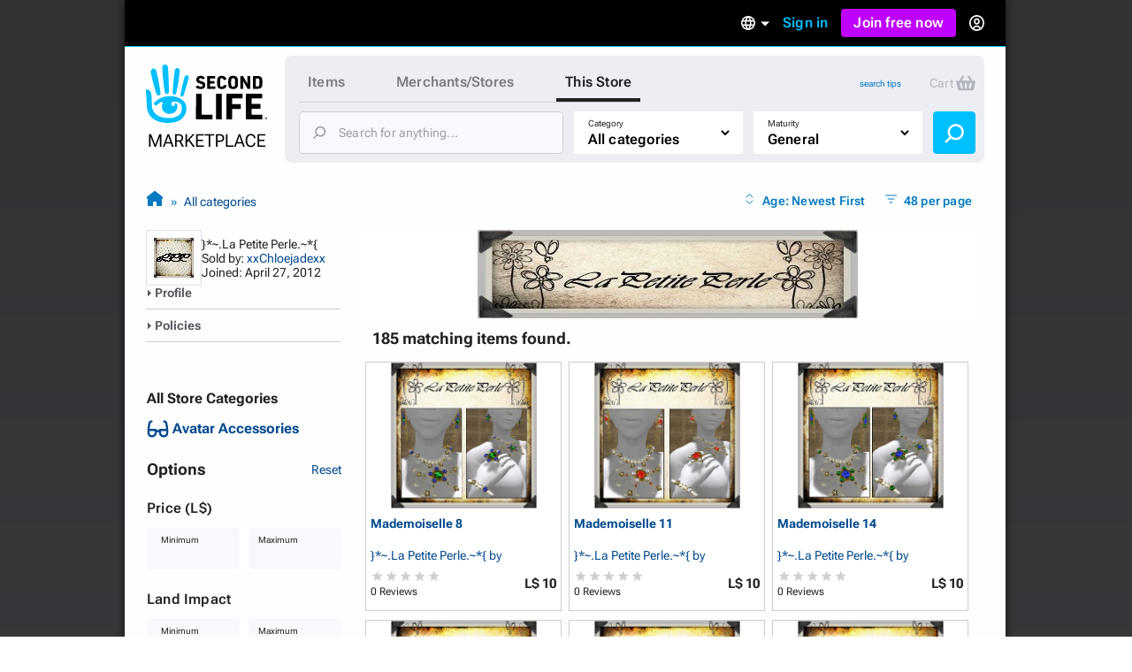

--- FILE ---
content_type: text/html; charset=utf-8
request_url: https://marketplace.secondlife.com/en-US/stores/146907
body_size: 28771
content:
<!DOCTYPE html>
<html lang="en-US" class="no-js">
<head>
  <meta charset="UTF-8">
  <meta name="viewport" content="width=device-width, initial-scale=1">
  <script>(function(w,d,s,l,i){w[l]=w[l]||[];w[l].push({'gtm.start':new Date().getTime(),event:'gtm.js'});var f=d.getElementsByTagName(s)[0],j=d.createElement(s),dl=l!='dataLayer'?'&l='+l:'';j.async=true;j.src='https://radix.secondlife.com/gtm.js?id='+i+dl+'';f.parentNode.insertBefore(j,f);})(window,document,'script','dataLayer', 'GTM-MFW9KQS');</script>

  <title>Second Life Marketplace - }*~.La Petite Perle.~*{ by xxChloejadexx</title>
  <link rel="stylesheet" media="screen" href="https://marketplace.secondlife.com/assets/screen-99c5ebb6faa041876ec20ec60dcffe94ac5e052da8ac7e2c528c9fee228e1a4c.css" />
  <script src="https://marketplace.secondlife.com/assets/application-53d3a3cf40e8f6049a9f2356c0a06320762a4ef00a09e44b35c66b35a60139c2.js"></script>
  <meta name="csrf-param" content="authenticity_token" />
<meta name="csrf-token" content="Wq0+swXvAF5tHRE4RmFMFGTyGCbigqu3ZhEtkqDBKVIc0WyCkjyYl5BLojY2x7jjIOh30TJMAy5JY/cemmZlMw==" />
    <meta name="csrf-param" content="authenticity_token" />
<meta name="csrf-token" content="Fpi7/8Zl0xkbrV+MrsHMoI2yVW434d/NlyzmAIssVMpQ5OnOUbZL0Ob77ILeZzhXyag6mecvd1S4XjyMsYsYqw==" />

</head>
<body class="stores stores_show">
<!-- Google Tag Manager (noscript) -->
<noscript><iframe src="https://radix.secondlife.com/ns.html?id=GTM-MFW9KQS" height="0" width="0" style="display:none;visibility:hidden"></iframe></noscript>
<!-- End Google Tag Manager (noscript) -->

<div id="body-shadow-repeating">
  <div id="body-shadow-fade">
    <div id="centered-page">

      <nav class='header'>
  <a class='nav__home' href='/?lang=en-US'>
    <svg width="20" height="28" viewBox="0 0 20 28" fill="none" xmlns="http://www.w3.org/2000/svg">
<path d="M9.77505 27.0387C8.58211 27.0597 7.41017 26.9213 6.25504 26.6236C5.33513 26.3846 4.48243 25.9905 3.68014 25.4957C2.94925 25.0429 2.29817 24.4852 1.79412 23.7724C0.924613 22.5439 0.533967 21.1645 0.420554 19.6886C0.365948 18.9968 0.370148 18.2965 0.323943 17.6005C0.239933 16.3175 0.139121 15.0303 0.0551113 13.7473C0.0257078 13.2735 0.0173068 12.7997 0.000504869 12.3259C-0.00789612 12.133 0.0887152 12.0492 0.277737 12.045C0.912012 12.0282 1.38667 12.3385 1.78571 12.7829C2.20996 13.2567 2.40319 13.8437 2.47039 14.4601C2.5418 15.1603 2.57961 15.8605 2.60481 16.5649C2.63421 17.416 2.61321 18.2672 2.65522 19.1142C2.70562 20.1372 2.90305 21.1351 3.49111 22.0072C3.96577 22.7116 4.56644 23.3028 5.30573 23.7389C6.37265 24.372 7.54879 24.6529 8.76273 24.7745C9.43481 24.8416 10.1153 24.871 10.7916 24.8584C12.0097 24.8374 13.1438 24.481 14.2066 23.9024C14.9459 23.4957 15.5297 22.9129 15.8154 22.1037C15.9498 21.7263 16.0338 21.3238 16.0674 20.9255C16.1136 20.4014 16.0926 19.8731 15.9078 19.3573C15.6977 18.762 15.3449 18.2923 14.8072 17.9863C14.1982 17.6425 13.5387 17.4328 12.8288 17.4538C12.4718 17.4622 12.1273 17.5292 11.7955 17.6886C11.1948 17.9779 11.178 19.0219 11.6527 19.3531C12.1063 19.6676 12.6902 19.4999 12.9128 19.1393C12.9842 19.0261 12.959 18.8332 12.9338 18.6823C12.9086 18.5439 12.8708 18.3972 13.001 18.3259C13.1102 18.2672 13.2741 18.2378 13.3875 18.2714C13.7277 18.372 13.9335 18.632 14.0091 18.9716C14.2108 19.8773 14.068 20.7368 13.5471 21.5083C13.0514 22.2462 12.3332 22.6823 11.4721 22.8835C10.8504 23.0261 10.2287 23.0303 9.60703 22.8877C8.98956 22.7452 8.4603 22.4433 8.03185 21.9905C7.10354 21.0051 6.99433 19.8521 7.35137 18.6068C7.40597 18.4181 7.46898 18.2336 7.50259 18.0408C7.54879 17.806 7.44798 17.7053 7.21275 17.6886C6.86411 17.6634 6.57008 17.806 6.30124 18.003C5.83499 18.3427 5.38554 18.7074 4.91088 19.0387C4.37742 19.4077 3.81035 19.1938 3.62553 18.5775C3.52052 18.2253 3.71794 17.9905 3.96157 17.785C4.33121 17.4747 4.69666 17.1645 5.0831 16.8793C5.94 16.2462 6.85991 15.7515 7.89743 15.458C9.03576 15.1351 10.1867 15.0177 11.3544 15.068C12.0937 15.1016 12.8204 15.2357 13.5387 15.4328C14.2612 15.6341 14.9459 15.9192 15.5885 16.3091C16.4244 16.8123 17.1637 17.416 17.609 18.3091C17.9156 18.9213 18.0836 19.5754 18.1214 20.2546C18.2306 22.242 17.4494 23.8563 16.0296 25.2022C15.2609 25.9318 14.3242 26.3469 13.3119 26.611C12.1105 26.9297 11.0688 27.0555 9.77505 27.0387Z" fill="#00BFFF"/>
<path d="M10.321 12.9716C10.3168 13.1393 10.3 13.307 10.2622 13.4663C10.1655 13.8647 9.8043 14.133 9.38425 14.1372C8.9894 14.1414 8.60716 13.873 8.52315 13.4747C8.40553 12.9296 8.32153 12.3804 8.23332 11.8311C8.16191 11.3992 8.0989 10.9674 8.04429 10.5313C7.96028 9.83529 7.88047 9.13508 7.80907 8.43907C7.74186 7.79756 7.67465 7.15185 7.61164 6.51034C7.56124 5.99042 7.51083 5.47051 7.47723 4.95059C7.42262 4.04912 7.37221 3.14346 7.34281 2.2378C7.32181 1.67176 7.62844 1.2357 8.1241 1.04702C8.62816 0.854149 9.20363 0.979935 9.53967 1.42019C9.69509 1.62564 9.8169 1.90237 9.8463 2.15813C9.93451 2.97155 9.98912 3.79336 10.0311 4.61516C10.0983 5.9485 10.1529 7.28602 10.2075 8.61936C10.2201 8.92544 10.2369 9.23152 10.2369 9.5376C10.321 11.2483 10.3252 12.5565 10.321 12.9716Z" fill="#00BFFF"/>
<path d="M2.18483 4.20839C2.16803 3.27757 2.96192 2.51027 3.79362 2.8457C4.28088 3.04277 4.54551 3.38658 4.65892 3.88554C4.86055 4.75765 5.10838 5.62139 5.2932 6.50189C5.53263 7.64235 5.74685 8.7912 5.94847 9.94005C6.10809 10.8373 6.22571 11.7388 6.36852 12.6403C6.42733 13.0092 6.49454 13.3656 6.52394 13.7514C6.56595 14.2923 6.37272 14.5313 6.11649 14.6696C5.71745 14.8876 5.3352 14.7619 5.05797 14.5564C4.80594 14.3719 4.67572 14.0952 4.58331 13.8059C4.41109 13.2608 4.24727 12.7157 4.09186 12.1665C3.81882 11.1979 3.54579 10.2252 3.29796 9.24823C3.01653 8.14969 2.7519 7.04697 2.50407 5.94424C2.36125 5.29434 2.18483 4.43061 2.18483 4.20839Z" fill="#00BFFF"/>
<path d="M12.1147 11.3028C12.1567 10.7955 12.1693 10.2882 12.2155 9.78083C12.3163 8.70745 12.4255 7.63407 12.539 6.56489C12.6314 5.70115 12.7322 4.83742 12.8498 3.97788C12.8918 3.6718 12.9464 3.34895 13.0892 3.08061C13.3244 2.62778 13.8453 2.4391 14.3074 2.56488C14.8072 2.69905 15.1517 3.13092 15.1391 3.68438C15.1307 4.11205 15.0551 4.53973 15.0088 4.9674C14.9332 5.65923 14.8618 6.35105 14.7694 7.03868C14.6812 7.70116 14.5804 8.35944 14.4754 9.01772C14.3704 9.68439 14.2654 10.3511 14.1351 11.0093C13.9503 11.9444 13.7613 12.8752 13.5387 13.8018C13.4421 14.1959 13.1102 14.4643 12.6104 14.3846C12.2701 14.3301 11.9761 13.9695 11.9677 13.5838C11.9635 13.4789 11.9677 13.3741 11.9677 13.2693C11.9593 13.2777 12.0643 11.9611 12.1147 11.3028Z" fill="#00BFFF"/>
<path d="M18.2389 5.76843C18.8563 5.76843 19.2974 6.30512 19.1546 6.9089C18.9571 7.71812 18.7597 8.53154 18.5245 9.33238C18.1507 10.6112 17.7474 11.8858 17.3484 13.1605C17.1719 13.7181 16.9787 14.2674 16.7771 14.8167C16.6259 15.2276 16.3108 15.3869 15.9202 15.2779C15.6346 15.1982 15.4035 14.8376 15.4623 14.5441C15.6598 13.542 15.8446 12.5357 16.0672 11.5378C16.3486 10.2716 16.6637 9.00953 16.9745 7.75166C17.0837 7.29883 17.2265 6.85439 17.3568 6.40994C17.466 6.0242 17.823 5.76843 18.2389 5.76843Z" fill="#00BFFF"/>
</svg>

    <h3>Marketplace</h3>
  </a>

  

    <div class='nav__signed-out'>
  <div class="dropdown language-dropdown"><span class="dropdown-button">    <svg width="16" height="16" viewBox="0 0 16 16" fill="none" xmlns="http://www.w3.org/2000/svg">
<path d="M7.992 0C3.576 0 0 3.584 0 8C0 12.416 3.576 16 7.992 16C12.416 16 16 12.416 16 8C16 3.584 12.416 0 7.992 0ZM13.536 4.8H11.176C10.92 3.8 10.552 2.84 10.072 1.952C11.544 2.456 12.768 3.48 13.536 4.8ZM8 1.632C8.664 2.592 9.184 3.656 9.528 4.8H6.472C6.816 3.656 7.336 2.592 8 1.632ZM1.808 9.6C1.68 9.088 1.6 8.552 1.6 8C1.6 7.448 1.68 6.912 1.808 6.4H4.512C4.448 6.928 4.4 7.456 4.4 8C4.4 8.544 4.448 9.072 4.512 9.6H1.808ZM2.464 11.2H4.824C5.08 12.2 5.448 13.16 5.928 14.048C4.456 13.544 3.232 12.528 2.464 11.2ZM4.824 4.8H2.464C3.232 3.472 4.456 2.456 5.928 1.952C5.448 2.84 5.08 3.8 4.824 4.8ZM8 14.368C7.336 13.408 6.816 12.344 6.472 11.2H9.528C9.184 12.344 8.664 13.408 8 14.368ZM9.872 9.6H6.128C6.056 9.072 6 8.544 6 8C6 7.456 6.056 6.92 6.128 6.4H9.872C9.944 6.92 10 7.456 10 8C10 8.544 9.944 9.072 9.872 9.6ZM10.072 14.048C10.552 13.16 10.92 12.2 11.176 11.2H13.536C12.768 12.52 11.544 13.544 10.072 14.048ZM11.488 9.6C11.552 9.072 11.6 8.544 11.6 8C11.6 7.456 11.552 6.928 11.488 6.4H14.192C14.32 6.912 14.4 7.448 14.4 8C14.4 8.552 14.32 9.088 14.192 9.6H11.488Z" fill="#B6B6B6"/>
</svg>

    <span class="marker dropdown-marker"></span>
</span><div class="dropdown-content">      <a href="/en-US/stores/146907?lang=en-US">English</a>
      <a href="/ja-JP/stores/146907?lang=ja-JP">日本語</a>
      <a href="/de-DE/stores/146907?lang=de-DE">Deutsch</a>
      <a href="/fr-FR/stores/146907?lang=fr-FR">Français</a>
      <a href="/pt-BR/stores/146907?lang=pt-BR">Português</a>
      <a href="/es-ES/stores/146907?lang=es-ES">Español</a>
</div></div>
  <a class="nav__signin label1" href="https://id.secondlife.com/openid/login?return_to=https%3A%2F%2Fmarketplace.secondlife.com%2Fen-US%2Fstores%2F146907&amp;language=en-US&amp;show_join=true">Sign in</a>
  <a class="button--new navbar__join" href="https://join.secondlife.com/?lang=en-US">Join free now</a>
  <div class="dropdown signedout-dropdown"><span class="dropdown-button">    <svg width="17" height="18" viewBox="0 0 17 18" fill="none" xmlns="http://www.w3.org/2000/svg">
<path d="M8.5 18C7.21486 18.0038 5.94596 17.6959 4.79064 17.0999C4.36781 16.8822 3.96268 16.6278 3.5794 16.3394L3.46295 16.2494C2.40881 15.4256 1.54696 14.357 0.943575 13.1255C0.319457 11.851 -0.00424377 10.4356 4.20091e-05 8.99996C4.20091e-05 4.02942 3.80563 0 8.5 0C13.1944 0 17 4.02942 17 8.99996C17.0042 10.4349 16.6808 11.8497 16.0573 13.1237C15.4547 14.3544 14.5941 15.4227 13.5413 16.2467C13.1442 16.5545 12.7227 16.8255 12.2816 17.0567L12.2136 17.0927C11.0576 17.6919 9.78711 18.0022 8.5 18ZM8.5 13.4999C7.22627 13.4973 6.05854 14.2506 5.47658 15.4502C7.38175 16.4494 9.61825 16.4494 11.5234 15.4502V15.4457C10.9407 14.2474 9.77296 13.4958 8.5 13.4999ZM8.5 11.7C10.3412 11.7025 12.0389 12.7531 12.9446 14.4503L12.9574 14.4386L12.9693 14.4278L12.9548 14.4413L12.9463 14.4485C15.0959 12.4821 15.8646 9.30807 14.8738 6.48907C13.883 3.67007 11.3416 1.80028 8.50085 1.80028C5.6601 1.80028 3.1187 3.67007 2.12791 6.48907C1.13713 9.30807 1.90577 12.4821 4.05539 14.4485C4.96171 12.7521 6.65923 11.7023 8.5 11.7ZM8.5 10.8C6.62225 10.8 5.10003 9.18819 5.10003 7.19997C5.10003 5.21175 6.62225 3.59999 8.5 3.59999C10.3778 3.59999 11.9 5.21175 11.9 7.19997C11.9 8.15475 11.5418 9.07042 10.9041 9.74555C10.2665 10.4207 9.40173 10.8 8.5 10.8ZM8.5 5.39998C7.56113 5.39998 6.80002 6.20586 6.80002 7.19997C6.80002 8.19408 7.56113 8.99996 8.5 8.99996C9.43888 8.99996 10.2 8.19408 10.2 7.19997C10.2 6.20586 9.43888 5.39998 8.5 5.39998Z" fill="#00BFFF"/>
</svg>

</span><div class="dropdown-content">    <a class="nav__signin" href="https://id.secondlife.com/openid/login?return_to=https%3A%2F%2Fmarketplace.secondlife.com%2Fen-US%2Fstores%2F146907&amp;language=en-US&amp;show_join=true">Sign in</a>
    <a class="button--new navbar__join" href="https://join.secondlife.com/?lang=en-US">Join free now</a>
</div></div>
</div>

</nav>


      <div id="canvas-container">
        <div id="canvas">
          <div id="marketplace-toolbar">
            <div class="logo"><a alt="Second Life Marketplace" href="/en-US"><svg width="137" height="98" viewBox="0 0 137 98" fill="none" xmlns="http://www.w3.org/2000/svg">
<g clip-path="url(#clip0_3152_4353)">
<path d="M24.6864 66C21.6735 66.0531 18.7137 65.7028 15.7963 64.9492C13.473 64.3442 11.3195 63.3465 9.29323 62.094C7.44732 60.9476 5.80298 59.5359 4.52995 57.7315C2.33396 54.6215 1.34735 51.1293 1.06092 47.3931C0.923006 45.6417 0.933615 43.8691 0.81692 42.1072C0.604747 38.8592 0.35014 35.6006 0.137967 32.3526C0.0637062 31.1531 0.042489 29.9537 5.43784e-05 28.7543C-0.0211629 28.266 0.222836 28.0538 0.700225 28.0431C2.30213 28.0007 3.50091 28.7861 4.50873 29.9113C5.5802 31.1107 6.0682 32.5967 6.23794 34.157C6.41828 35.9296 6.51376 37.7022 6.57741 39.4854C6.65167 41.6401 6.59863 43.7948 6.70472 45.9389C6.83202 48.5288 7.33063 51.055 8.81584 53.2628C10.0146 55.046 11.5316 56.5427 13.3988 57.6466C16.0934 59.2493 19.0638 59.9605 22.1297 60.2683C23.8271 60.4381 25.5457 60.5124 27.2537 60.4806C30.3302 60.4275 33.1945 59.5253 35.8785 58.0605C37.7456 57.0309 39.2202 55.5555 39.9416 53.507C40.2811 52.5517 40.4932 51.5327 40.5781 50.5243C40.6948 49.1975 40.6418 47.8601 40.175 46.5546C39.6446 45.0473 38.7534 43.8585 37.3955 43.0837C35.8573 42.2133 34.1917 41.6826 32.3988 41.7357C31.4971 41.7569 30.6272 41.9267 29.7891 42.3301C28.2721 43.0624 28.2297 45.7054 29.4284 46.5439C30.5742 47.34 32.0488 46.9154 32.611 46.0026C32.7914 45.716 32.7277 45.2278 32.6641 44.8457C32.6004 44.4954 32.5049 44.1239 32.8338 43.9434C33.1096 43.7948 33.5234 43.7205 33.8098 43.8054C34.6691 44.0602 35.1889 44.7183 35.3799 45.578C35.8891 47.8707 35.5284 50.0467 34.2129 51.9997C32.9611 53.8678 31.147 54.9717 28.9723 55.4812C27.4022 55.8421 25.8321 55.8527 24.262 55.4918C22.7026 55.131 21.3659 54.3667 20.2838 53.2204C17.9393 50.726 17.6634 47.8071 18.5652 44.6546C18.7031 44.1769 18.8622 43.7099 18.9471 43.2217C19.0638 42.6273 18.8092 42.3725 18.2151 42.3301C17.3346 42.2664 16.592 42.6273 15.913 43.1261C14.7355 43.9859 13.6003 44.9093 12.4016 45.7479C11.0543 46.6819 9.62209 46.1406 9.15531 44.5803C8.8901 43.6887 9.3887 43.0943 10.004 42.5742C10.9376 41.7887 11.8605 41.0033 12.8365 40.2815C15.0007 38.6787 17.324 37.4262 19.9443 36.6832C22.8192 35.8659 25.726 35.5687 28.6752 35.6961C30.5423 35.781 32.3776 36.1207 34.1917 36.6195C36.0164 37.129 37.7456 37.8508 39.3687 38.8379C41.4799 40.1117 43.347 41.6401 44.4715 43.901C45.2459 45.4507 45.6703 47.1065 45.7657 48.826C46.0416 53.8572 44.0684 57.9438 40.4826 61.351C38.5413 63.1979 36.1755 64.2487 33.6188 64.9174C30.5848 65.7241 27.9538 66.0425 24.6864 66Z" fill="#00BFFF"/>
<path d="M112.993 47.4567C112.993 42.8076 113.003 38.1691 112.982 33.52C112.982 33.0212 113.131 32.8938 113.619 32.9044C119.347 32.915 125.065 32.9256 130.794 32.9044C131.324 32.9044 131.494 33.053 131.473 33.5943C131.43 34.9742 131.441 36.3541 131.473 37.7233C131.484 38.2116 131.314 38.3071 130.868 38.3071C127.261 38.2965 123.665 38.3071 120.058 38.2859C119.549 38.2859 119.4 38.4133 119.411 38.9227C119.443 40.6529 119.443 42.383 119.411 44.1132C119.4 44.5165 119.528 44.612 119.909 44.6014C122.933 44.5908 125.956 44.6014 128.969 44.5802C129.447 44.5802 129.627 44.7076 129.616 45.2064C129.585 46.5969 129.585 47.998 129.616 49.3885C129.627 49.8661 129.468 49.9829 129.012 49.9829C126.031 49.9617 123.039 49.9829 120.058 49.9617C119.559 49.9617 119.39 50.0784 119.4 50.5985C119.432 52.4136 119.432 54.2393 119.4 56.0543C119.39 56.5107 119.496 56.6487 119.984 56.6487C123.644 56.6275 127.293 56.6487 130.953 56.6275C131.473 56.6275 131.664 56.723 131.643 57.2856C131.6 58.6654 131.611 60.0453 131.643 61.4146C131.653 61.8922 131.483 62.0196 131.027 62.009C125.214 61.9983 119.4 61.9983 113.587 62.009C113.078 62.009 112.971 61.8285 112.971 61.3615C113.003 56.7442 112.993 52.1058 112.993 47.4567Z" fill="black"/>
<path d="M91.0753 47.414C91.0753 42.8074 91.0859 38.1901 91.0647 33.5835C91.0647 33.0634 91.1814 32.8936 91.733 32.8936C97.3556 32.9148 102.968 32.9042 108.59 32.9042C109.29 32.9042 109.29 32.9042 109.29 33.6153C109.29 34.974 109.269 36.3326 109.301 37.6912C109.312 38.1689 109.142 38.2963 108.696 38.2963C105.195 38.2856 101.705 38.3069 98.2043 38.275C97.6527 38.275 97.536 38.4342 97.5466 38.9543C97.5784 40.6845 97.5572 42.4146 97.5572 44.1448C97.5572 44.8135 97.5572 44.8135 98.2573 44.8135C101.047 44.8135 103.837 44.8135 106.628 44.8135C107.37 44.8135 107.37 44.8135 107.37 45.5352C107.37 46.8939 107.36 48.2525 107.381 49.6112C107.391 50.057 107.243 50.1949 106.797 50.1843C103.933 50.1631 101.069 50.1843 98.2149 50.1631C97.7163 50.1631 97.536 50.2374 97.536 50.8106C97.5678 54.3239 97.536 57.8373 97.5678 61.3506C97.5678 61.8707 97.4193 61.9981 96.9101 61.9875C95.1596 61.9556 93.4092 61.9556 91.6588 61.9875C91.1814 61.9981 91.0647 61.8495 91.0647 61.3825C91.0859 56.744 91.0753 52.0843 91.0753 47.414Z" fill="black"/>
<path d="M56.629 47.499C56.629 42.8712 56.629 38.2433 56.629 33.6261C56.629 32.9149 56.629 32.9149 57.3186 32.9149C59.0266 32.9149 60.7452 32.9361 62.4532 32.9043C62.9624 32.8937 63.1109 33.0529 63.1109 33.5624C63.1003 41.0349 63.1003 48.4968 63.1003 55.9693C63.1003 56.6592 63.1003 56.6592 63.7686 56.6592C67.4074 56.6592 71.0462 56.6698 74.6849 56.6486C75.1199 56.6486 75.279 56.7547 75.2684 57.2112C75.2472 58.6229 75.2472 60.0346 75.2684 61.4463C75.279 61.9239 75.0987 62.0407 74.6531 62.0407C68.8608 62.0301 63.0685 62.0301 57.2761 62.0407C56.7563 62.0407 56.6184 61.8815 56.6184 61.3826C56.629 56.7441 56.629 52.1269 56.629 47.499Z" fill="black"/>
<path d="M26.0656 30.3886C26.055 30.8132 26.0125 31.2378 25.9171 31.6411C25.6731 32.6495 24.7607 33.3288 23.6999 33.3394C22.7027 33.35 21.7373 32.6707 21.5251 31.6624C21.2281 30.2825 21.0159 28.892 20.7931 27.5015C20.6127 26.4083 20.4536 25.315 20.3157 24.2111C20.1035 22.4491 19.902 20.6765 19.7216 18.9145C19.5519 17.2905 19.3821 15.6559 19.223 14.0319C19.0957 12.7157 18.9684 11.3996 18.8835 10.0834C18.7456 7.8013 18.6183 5.50861 18.5441 3.21591C18.491 1.78297 19.2655 0.679077 20.5173 0.201432C21.7903 -0.286828 23.2437 0.0316021 24.0924 1.14611C24.4849 1.66621 24.7926 2.36676 24.8668 3.01423C25.0896 5.07342 25.2275 7.15383 25.3336 9.23424C25.5033 12.6096 25.6412 15.9956 25.7792 19.3709C25.811 20.1458 25.8534 20.9206 25.8534 21.6955C26.0656 26.0261 26.0762 29.3378 26.0656 30.3886Z" fill="#00BFFF"/>
<path d="M85.8558 47.5097C85.8558 52.1163 85.8452 56.723 85.8665 61.3296C85.8665 61.8815 85.6861 62.0195 85.1663 62.0089C83.4052 61.9771 81.6336 61.9877 79.8725 62.0089C79.4482 62.0089 79.2891 61.9134 79.2891 61.4464C79.2997 52.127 79.2997 42.8076 79.2891 33.4882C79.2891 33.0317 79.4482 32.915 79.8725 32.915C81.676 32.9256 83.4795 32.9362 85.2724 32.915C85.7498 32.9044 85.8665 33.0848 85.8558 33.5412C85.8452 38.1797 85.8558 42.8394 85.8558 47.5097Z" fill="black"/>
<path d="M5.51653 8.20493C5.4741 5.84855 7.47913 3.90612 9.57964 4.75527C10.8102 5.25414 11.4786 6.12452 11.765 7.38763C12.2742 9.59541 12.9001 11.782 13.3669 14.011C13.9716 16.8981 14.5127 19.8064 15.0219 22.7147C15.425 24.9862 15.722 27.2683 16.0827 29.5504C16.2313 30.4844 16.401 31.3867 16.4753 32.3632C16.5813 33.7324 16.0934 34.3375 15.4462 34.6877C14.4384 35.2397 13.473 34.9212 12.7728 34.4011C12.1363 33.9341 11.8075 33.2336 11.5741 32.5012C11.1391 31.1213 10.7254 29.7414 10.3329 28.351C9.64329 25.899 8.95373 23.4365 8.32782 20.9634C7.61704 18.1824 6.9487 15.3908 6.32279 12.5993C5.96209 10.954 5.51653 8.76749 5.51653 8.20493Z" fill="#00BFFF"/>
<path d="M30.5953 26.1641C30.7013 24.8798 30.7332 23.5955 30.8499 22.3111C31.1045 19.5939 31.3803 16.8766 31.6667 14.1699C31.9001 11.9834 32.1547 9.79682 32.4518 7.62087C32.5579 6.84603 32.6958 6.02872 33.0565 5.3494C33.6505 4.20305 34.966 3.72541 36.133 4.04384C37.3954 4.3835 38.2653 5.47678 38.2335 6.87787C38.2123 7.96053 38.0213 9.0432 37.9046 10.1259C37.7137 11.8772 37.5333 13.6286 37.2999 15.3693C37.0771 17.0464 36.8225 18.7129 36.5573 20.3793C36.2921 22.067 36.0269 23.7547 35.698 25.4211C35.2312 27.7881 34.7538 30.1445 34.1916 32.4903C33.9476 33.488 33.1095 34.1674 31.8471 33.9657C30.9878 33.8277 30.2452 32.9149 30.224 31.9383C30.2133 31.673 30.224 31.4076 30.224 31.1423C30.2027 31.1635 30.468 27.8306 30.5953 26.1641Z" fill="#00BFFF"/>
<path d="M114.785 21.6003C114.785 18.9361 114.796 16.2719 114.775 13.6077C114.775 13.13 114.913 13.0026 115.369 13.0239C116.037 13.0557 116.716 13.0557 117.385 13.0239C117.798 13.0026 117.915 13.1194 117.915 13.544C117.894 17.0573 117.904 20.5707 117.904 24.084C117.904 25.0499 117.883 26.0264 117.915 26.9923C117.926 27.3426 117.809 27.4381 117.469 27.4275C116.706 27.4063 115.952 27.4063 115.189 27.4275C114.902 27.4381 114.775 27.332 114.626 27.0773C113.099 24.3069 111.56 21.5472 109.948 18.6601C109.937 18.9361 109.916 19.0847 109.916 19.2333C109.916 21.8125 109.905 24.3918 109.927 26.9711C109.927 27.332 109.852 27.4594 109.471 27.4381C108.728 27.4063 107.985 27.4063 107.243 27.4381C106.861 27.4594 106.765 27.3108 106.776 26.9605C106.787 25.2516 106.787 23.5321 106.787 21.8232C106.787 19.1271 106.787 16.4205 106.787 13.7244C106.787 13.0451 106.787 13.0451 107.487 13.0451C108.155 13.0451 108.834 13.0239 109.502 13.0557C109.704 13.0663 109.969 13.2149 110.065 13.3741C111.465 15.8473 112.844 18.3416 114.223 20.8254C114.372 21.1014 114.541 21.3667 114.701 21.6321C114.722 21.6215 114.754 21.6109 114.785 21.6003Z" fill="black"/>
<path d="M120.992 20.2306C120.992 18.0122 120.992 15.7832 120.992 13.5648C120.992 13.257 120.992 13.0234 121.427 13.0234C123.368 13.0553 125.309 13.0128 127.251 13.0871C128.587 13.1402 129.818 13.5648 130.688 14.6793C131.24 15.3904 131.59 16.229 131.611 17.11C131.664 19.201 131.696 21.3026 131.59 23.3936C131.526 24.6992 130.943 25.8349 129.786 26.5886C128.938 27.1405 127.972 27.374 126.975 27.3953C125.118 27.4271 123.273 27.3953 121.416 27.4165C120.96 27.4271 120.992 27.183 120.992 26.8858C120.992 24.678 120.992 22.4596 120.992 20.2306ZM124.249 20.2306C124.249 21.6104 124.259 22.9797 124.238 24.3596C124.238 24.6992 124.312 24.8372 124.673 24.816C125.267 24.7735 125.872 24.8054 126.466 24.7735C127.474 24.7098 128.195 24.1579 128.237 23.1601C128.322 21.1753 128.29 19.1904 128.227 17.2055C128.206 16.4519 127.58 15.8787 126.826 15.7726C126.147 15.677 125.458 15.6983 124.768 15.6452C124.365 15.6133 124.217 15.7301 124.227 16.1653C124.27 17.5133 124.249 18.8719 124.249 20.2306Z" fill="black"/>
<path d="M46.0627 12.1533C47.6222 12.1533 48.7361 13.512 48.3754 15.0404C47.8768 17.089 47.3782 19.1482 46.7841 21.1755C45.8399 24.4129 44.8215 27.6397 43.8136 30.8664C43.3681 32.2781 42.8801 33.6686 42.3709 35.0591C41.989 36.0993 41.1933 36.5026 40.2067 36.2267C39.4853 36.025 38.9018 35.1122 39.0504 34.3691C39.549 31.8323 40.0157 29.2849 40.578 26.7587C41.2888 23.5531 42.0844 20.3582 42.8695 17.1739C43.1453 16.0276 43.506 14.9024 43.8349 13.7773C44.1107 12.8008 45.0124 12.1533 46.0627 12.1533Z" fill="#00BFFF"/>
<path d="M93.0909 20.2838C93.0697 19.0844 93.1546 17.8849 93.2713 16.728C93.4728 14.7537 94.6079 13.5224 96.5069 13.0342C98.0239 12.6414 99.5622 12.6733 101.058 13.1297C102.692 13.6286 103.657 14.7855 103.901 16.4626C104.039 17.4391 104.06 18.4263 104.071 19.4134C104.081 20.7508 104.092 22.0988 103.997 23.4362C103.816 25.9094 102.193 27.3529 99.9229 27.5864C98.2679 27.7563 96.6342 27.7563 95.149 26.8859C94.0775 26.249 93.441 25.2513 93.3031 24.0094C93.1546 22.7463 93.0909 21.5257 93.0909 20.2838ZM96.3478 20.2201C96.3478 21.186 96.3902 22.1307 96.4645 23.0753C96.5918 24.6887 97.6632 25.2301 99.1166 24.9859C100.124 24.8161 100.581 24.3172 100.697 23.2876C100.782 22.5022 100.814 21.7061 100.814 20.91C100.814 19.6894 100.772 18.4793 100.708 17.2693C100.676 16.7174 100.517 16.1654 100.029 15.8364C99.2545 15.3056 98.3952 15.3056 97.5465 15.6347C96.7721 15.9319 96.5281 16.6218 96.4645 17.3754C96.3902 18.3201 96.3478 19.2648 96.3478 20.2201Z" fill="black"/>
<path d="M69.2213 20.2412C69.2213 18.0122 69.2319 15.7938 69.2107 13.5648C69.2107 13.1508 69.3168 13.0234 69.7411 13.0234C72.4569 13.0447 75.1834 13.0341 77.8992 13.0234C78.2599 13.0234 78.3978 13.119 78.3766 13.4905C78.3447 14.0743 78.3447 14.658 78.3766 15.2418C78.3872 15.5921 78.2811 15.6876 77.931 15.6876C76.276 15.6664 74.6105 15.6876 72.9555 15.677C72.563 15.677 72.3827 15.7513 72.4145 16.1971C72.4569 16.8977 72.4569 17.6088 72.4145 18.3094C72.3827 18.7764 72.5736 18.8613 72.9874 18.8613C74.3135 18.8401 75.6395 18.8613 76.955 18.8401C77.3581 18.8295 77.5385 18.925 77.5067 19.3708C77.4642 19.9121 77.4748 20.4641 77.5067 21.016C77.5279 21.3982 77.3794 21.4937 77.0187 21.4937C75.6608 21.4725 74.3028 21.5043 72.9449 21.4725C72.5206 21.4618 72.4039 21.5998 72.4251 22.0138C72.4569 22.7886 72.4569 23.5635 72.4251 24.3383C72.4145 24.6886 72.5206 24.7841 72.8601 24.7841C74.5574 24.7629 76.2548 24.7947 77.9416 24.7629C78.3766 24.7523 78.5463 24.869 78.5145 25.3255C78.4826 25.888 78.4933 26.4506 78.5145 27.0238C78.5251 27.3103 78.4508 27.4377 78.1326 27.4271C75.2894 27.4165 72.4463 27.4165 69.6032 27.4271C69.2213 27.4271 69.2319 27.2254 69.2319 26.9601C69.2213 24.7204 69.2213 22.4808 69.2213 20.2412Z" fill="black"/>
<path d="M61.9546 12.8115C63.7474 12.8221 65.3706 13.236 66.5163 14.7857C66.7709 15.1254 66.7391 15.3058 66.3784 15.5181C65.8055 15.8578 65.2433 16.2187 64.6916 16.6008C64.437 16.7812 64.3309 16.7282 64.14 16.5053C63.3125 15.4969 61.8803 15.136 60.8513 15.6561C59.9071 16.1337 59.7374 17.5773 60.6497 18.0974C61.4241 18.5432 62.3365 18.7449 63.1958 19.0527C63.9702 19.3393 64.7659 19.5622 65.5085 19.9125C66.4632 20.3583 66.9088 21.2499 67.0467 22.237C67.1528 22.9482 67.1422 23.6912 67.0361 24.3917C66.8133 25.9732 65.8373 26.9285 64.3097 27.3425C62.1986 27.9157 60.1299 27.7989 58.1143 26.8967C57.3823 26.5676 56.8518 26.0051 56.4487 25.3258C56.3957 25.2409 56.4275 24.9967 56.5017 24.9543C57.1595 24.5085 57.8278 24.0839 58.5174 23.6912C58.6129 23.6381 58.8887 23.723 58.9629 23.8185C59.9071 25.0816 61.9758 25.3045 63.164 24.8057C63.7368 24.5615 64.002 24.137 64.0233 23.5426C64.0551 22.8526 63.8005 22.3325 63.217 22.1415C62.1668 21.7912 61.0953 21.5152 60.0344 21.1862C59.1645 20.9208 58.3477 20.5281 57.7854 19.7851C56.8412 18.5644 56.7882 17.174 57.1595 15.7622C57.6369 13.9578 59.069 12.9601 61.212 12.8327C61.456 12.7902 61.7106 12.8115 61.9546 12.8115Z" fill="black"/>
<path d="M80.5303 19.9442C80.5303 18.904 80.5833 17.609 80.7531 16.3247C81.0077 14.4247 82.4717 13.2571 84.2645 12.9493C85.633 12.7052 87.0016 12.7583 88.3383 13.2253C90.0675 13.8197 90.7782 15.4225 90.7676 16.9934C90.7676 17.0889 90.5661 17.2481 90.4388 17.2587C89.7174 17.333 88.996 17.3649 88.2746 17.4392C87.9351 17.471 87.829 17.3543 87.7442 17.0358C87.4047 15.709 86.4075 15.1783 85.092 15.5604C84.2963 15.794 83.9144 16.4096 83.9038 17.1314C83.872 19.2755 83.8932 21.4302 83.9569 23.5743C83.9781 24.296 84.4661 24.7631 85.2087 24.9541C86.5136 25.2938 87.5744 24.71 87.9457 23.4151C87.9882 23.2877 88.1685 23.086 88.2746 23.0966C89.0278 23.1497 89.781 23.2664 90.5342 23.3195C90.9904 23.3514 91.0647 23.5637 91.0116 23.9776C90.7676 25.9519 89.6856 27.0876 87.5214 27.5122C86.3226 27.7457 85.1026 27.7563 83.9038 27.4591C81.9943 26.9815 80.8273 25.6653 80.6576 23.7123C80.5621 22.5553 80.5303 21.5788 80.5303 19.9442Z" fill="black"/>
<path d="M133.637 60.0457H133V59.7485H134.624V60.0457H133.987V61.9882H133.637V60.0457Z" fill="black"/>
<path d="M135.027 59.7373H135.356L136.024 61.2021L136.682 59.7373H137.011V61.9875H136.661V60.5865H136.65L136.162 61.6691H135.865L135.377 60.5865H135.366V61.9875H135.016V59.7373H135.027Z" fill="black"/>
</g>
<path d="M3.61133 93V78.7812H5.89648L10.1055 89.6016C10.1836 89.8034 10.2552 90.0117 10.3203 90.2266C10.3919 90.4349 10.4538 90.64 10.5059 90.8418H10.584C10.6296 90.64 10.6849 90.4349 10.75 90.2266C10.8216 90.0117 10.8965 89.8034 10.9746 89.6016L15.1836 78.7812H17.4785V93H15.7695V82.6094C15.7695 82.4076 15.7695 82.1829 15.7695 81.9355C15.776 81.6882 15.7923 81.4635 15.8184 81.2617H15.75C15.7109 81.4635 15.6491 81.6882 15.5645 81.9355C15.4863 82.1829 15.4082 82.4076 15.3301 82.6094L11.2969 93H9.75391L5.70117 82.6094C5.62305 82.4076 5.54492 82.1797 5.4668 81.9258C5.38867 81.6654 5.33333 81.444 5.30078 81.2617H5.22266C5.24219 81.444 5.25521 81.6654 5.26172 81.9258C5.27474 82.1797 5.28125 82.4076 5.28125 82.6094V93H3.61133ZM19.2363 93L24.4902 78.6934H26.1504L31.4043 93H29.5684L25.7012 82.1016C25.623 81.8802 25.5547 81.6686 25.4961 81.4668C25.444 81.265 25.3919 81.0566 25.3398 80.8418H25.252C25.1999 81.0566 25.1445 81.265 25.0859 81.4668C25.0273 81.6686 24.959 81.8802 24.8809 82.1016L20.9941 93H19.2363ZM21.4727 89.2402L22.0098 87.7852H28.6016L29.1289 89.2402H21.4727ZM33.0059 93V78.7812H37.4883C38.9792 78.7812 40.125 79.1621 40.9258 79.9238C41.7331 80.679 42.1367 81.6849 42.1367 82.9414C42.1367 84.1979 41.7331 85.2168 40.9258 85.998C40.125 86.7728 38.9792 87.1602 37.4883 87.1602H34.7734V93H33.0059ZM34.7734 85.7051H37.4883C38.5625 85.7051 39.3112 85.4382 39.7344 84.9043C40.1576 84.3704 40.3691 83.7161 40.3691 82.9414C40.3691 82.1667 40.1576 81.5221 39.7344 81.0078C39.3112 80.487 38.5625 80.2266 37.4883 80.2266H34.7734V85.7051ZM40.8965 93L37.4199 86.4375L39.1875 86.1738L42.8691 93H40.8965ZM44.8223 93V78.7812H46.5898V85.8027L52.8301 78.7812H54.9492L46.5898 88.0293V93H44.8223ZM53.2207 93L47.7617 85.6074L48.9043 84.3672L55.3887 93H53.2207ZM56.7559 93V78.7812H65.4277V80.2461H58.5234V84.9336H64.5293V86.3984H58.5234V91.5352H65.5254V93H56.7559ZM66.5898 80.2461V78.7812H77.3613V80.2461H72.8594V93H71.0918V80.2461H66.5898ZM79.1973 93V78.7812H83.7578C85.2878 78.7812 86.4596 79.1751 87.2734 79.9629C88.0872 80.7441 88.4941 81.7793 88.4941 83.0684C88.4941 84.3574 88.0872 85.4023 87.2734 86.2031C86.4596 86.9974 85.2878 87.3945 83.7578 87.3945H80.9648V93H79.1973ZM80.9648 85.9297H83.7578C84.8581 85.9297 85.6263 85.653 86.0625 85.0996C86.5052 84.5397 86.7266 83.8626 86.7266 83.0684C86.7266 82.2741 86.5052 81.6068 86.0625 81.0664C85.6263 80.5195 84.8581 80.2461 83.7578 80.2461H80.9648V85.9297ZM90.6035 93V78.7812H92.3711V91.5352H98.9824V93H90.6035ZM99.6465 93L104.9 78.6934H106.561L111.814 93H109.979L106.111 82.1016C106.033 81.8802 105.965 81.6686 105.906 81.4668C105.854 81.265 105.802 81.0566 105.75 80.8418H105.662C105.61 81.0566 105.555 81.265 105.496 81.4668C105.438 81.6686 105.369 81.8802 105.291 82.1016L101.404 93H99.6465ZM101.883 89.2402L102.42 87.7852H109.012L109.539 89.2402H101.883ZM112.771 86.3301V85.4512C112.771 83.2311 113.318 81.5189 114.412 80.3145C115.512 79.1035 116.889 78.498 118.543 78.498C120.203 78.498 121.499 78.9538 122.43 79.8652C123.361 80.7767 123.826 81.8932 123.826 83.2148V83.3418H122.059V83.2148C122.059 82.2708 121.766 81.5026 121.18 80.9102C120.6 80.3112 119.721 80.0117 118.543 80.0117C117.371 80.0117 116.414 80.4577 115.672 81.3496C114.93 82.2415 114.559 83.6087 114.559 85.4512V86.3301C114.559 88.0423 114.93 89.377 115.672 90.334C116.414 91.291 117.374 91.7695 118.553 91.7695C119.666 91.7695 120.506 91.4701 121.072 90.8711C121.645 90.2656 121.971 89.4974 122.049 88.5664L122.059 88.4395H123.826L123.816 88.5762C123.706 89.8848 123.214 90.998 122.342 91.916C121.469 92.8275 120.203 93.2832 118.543 93.2832C116.863 93.2832 115.48 92.6777 114.393 91.4668C113.312 90.2559 112.771 88.5436 112.771 86.3301ZM126.268 93V78.7812H134.939V80.2461H128.035V84.9336H134.041V86.3984H128.035V91.5352H135.037V93H126.268Z" fill="black"/>
<defs>
<clipPath id="clip0_3152_4353">
<rect width="137" height="66" fill="white"/>
</clipPath>
</defs>
</svg>
</a></div>
              <div class="search-container">

  <div class="search-desktop">
    <div class="marketplace-tabs"><div class="tab-container"><div class="tab-headers"><div class="tab-header label1 ">Items</div><div class="tab-header label1 ">Merchants/Stores</div><div class="tab-header label1  selected">This Store</div></div><div class="sidebar-content"><div class='sidebar'>
  <div class='tip-container'>
    <a href='javascript:void(0);' class='search-tips'>search tips</a>
    <div class='search-tips-content'>
      <ul>
        <li>Boolean operators like AND, OR, and NOT can help you get better search results.</li>
        <li>Search for multi-word phrases using quotes, such as &quot;clothing store&quot;.</li>
        <li>Find partial matches using asterisks: sail* will match sailboat and sailing.</li>
    </div>
  </div>

  <div class="marketplace-cart">
    <a href="/en-US/cart">

      <span class='cart-summary-desktop'>Cart&nbsp;</span>

      <span class='cart-count'>
      </span>

      <span class='cart-count-mobile'>
      </span>

      <svg width="22" height="18" viewBox="0 0 22 18" fill="none" xmlns="http://www.w3.org/2000/svg">
<path fill-rule="evenodd" clip-rule="evenodd" d="M8.72186 2.31949C9.03901 1.7909 8.86761 1.10529 8.33902 0.788135C7.81043 0.470981 7.12482 0.642384 6.80766 1.17097L3.78435 6.20983H1.34305C0.628991 6.20983 0.0985713 6.87106 0.253473 7.56812L2.04352 15.6233C2.27049 16.6447 3.1764 17.3714 4.22268 17.3714H18.0037C19.05 17.3714 19.9559 16.6447 20.1829 15.6233L21.9729 7.56812C22.1278 6.87106 21.5974 6.20983 20.8834 6.20983H18.442L15.4187 1.17097C15.1016 0.642384 14.416 0.470981 13.8874 0.788135C13.3588 1.10529 13.1874 1.7909 13.5045 2.31949L15.8387 6.20983H6.38765L8.72186 2.31949ZM5.26252 8.47567C5.86055 8.32616 6.46655 8.68976 6.61606 9.28779L7.73222 13.7524C7.88173 14.3505 7.51813 14.9565 6.9201 15.106C6.32206 15.2555 5.71606 14.8919 5.56656 14.2938L4.4504 9.82921C4.30089 9.23118 4.66449 8.62518 5.26252 8.47567ZM16.9655 8.47567C17.5635 8.62518 17.9271 9.23118 17.7776 9.82921L16.6615 14.2938C16.512 14.8919 15.906 15.2555 15.3079 15.106C14.7099 14.9565 14.3463 14.3505 14.4958 13.7524L15.612 9.28779C15.7615 8.68976 16.3675 8.32616 16.9655 8.47567ZM11.114 8.44235C11.7305 8.44235 12.2302 8.94207 12.2302 9.55851V14.0231C12.2302 14.6396 11.7305 15.1393 11.114 15.1393C10.4976 15.1393 9.99787 14.6396 9.99787 14.0231V9.55851C9.99787 8.94207 10.4976 8.44235 11.114 8.44235Z" fill="#B3B6BF"/>
</svg>

    </a>
  </div>
</div>
</div></div><div class="tab-bodies"><div class="tab-body"><div class="search-items-tab">
  <form action="/en-US/products/search" accept-charset="UTF-8" method="get"><input name="utf8" type="hidden" value="&#x2713;" autocomplete="off" />
    <div class='search-form-container'>
      <div class="form-group search-input">
        <svg width="15" height="15" viewBox="0 0 15 15" fill="none" xmlns="http://www.w3.org/2000/svg">
<path fill-rule="evenodd" clip-rule="evenodd" d="M8.28007 2.3998C5.8942 2.3998 3.96007 4.33393 3.96007 6.7198C3.96007 7.92876 4.45562 9.02053 5.25673 9.80556C6.03671 10.5699 7.10271 11.0398 8.28007 11.0398C10.6659 11.0398 12.6001 9.10567 12.6001 6.7198C12.6001 4.33393 10.6659 2.3998 8.28007 2.3998ZM2.36007 6.7198C2.36007 3.45028 5.01054 0.799805 8.28007 0.799805C11.5496 0.799805 14.2001 3.45028 14.2001 6.7198C14.2001 9.98933 11.5496 12.6398 8.28007 12.6398C6.95065 12.6398 5.72265 12.2009 4.7346 11.4611L1.16058 14.9706L0.0395508 13.829L3.59438 10.3383C2.82103 9.33803 2.36007 8.08226 2.36007 6.7198Z" fill="#9B9EA5"/>
</svg>

        <input id="_search_keywords" type="search" placeholder="Search for anything..." name="search[keywords]" />
      </div>

      <div class="form-group form-group-select">
        <label class="control-label" for="top_search_category_id">Category</label>
        <select id="_search_top_search_category_id" name="search[category_id]"><option value="">All categories</option>
<option value="139">Animals</option>
<option value="853">Animated Objects</option>
<option value="24">Animations</option>
<option value="3">Apparel</option>
<option value="29">Art</option>
<option value="190">Audio and Video</option>
<option value="5">Avatar Accessories</option>
<option value="332">Avatar Appearance</option>
<option value="371">Avatar Components</option>
<option value="462">Breedables</option>
<option value="8">Building and Object Components</option>
<option value="34">Buildings and Other Structures</option>
<option value="9">Business</option>
<option value="83">Celebrations</option>
<option value="4">Complete Avatars</option>
<option value="854">Furry</option>
<option value="867">Gachas</option>
<option value="231">Gadgets</option>
<option value="6">Home and Garden</option>
<option value="32">Miscellaneous</option>
<option value="852">Real Estate</option>
<option value="7">Recreation and Entertainment</option>
<option value="33">Scripts</option>
<option value="199">Services</option>
<option value="238">Used Items</option>
<option value="20">Vehicles</option>
<option value="21">Weapons</option>
<option value="2">Everything Else</option></select>
      </div>

      <div class="form-group form-group-select maturity-level-container">
        <label class="control-label" for="item_maturity_level_select">Maturity</label>
        <select name="search[maturity_level]" id="_search_search_maturity_level"><option class="" selected="selected" value="G">General</option>
<option class="restricted-maturity" value="GM">Moderate, General</option>
<option class="restricted-maturity" value="GMA">Adult, Moderate, General</option>
<option class="restricted-maturity" value="A">Adult</option></select>
      </div>

      <div class='maturity-level-container-mobile'>
        <div class="submit-button-mobile">
          <button type="submit" class="reset-button search-button">
            <svg width="15" height="15" viewBox="0 0 15 15" fill="none" xmlns="http://www.w3.org/2000/svg">
<path fill-rule="evenodd" clip-rule="evenodd" d="M8.28007 2.3998C5.8942 2.3998 3.96007 4.33393 3.96007 6.7198C3.96007 7.92876 4.45562 9.02053 5.25673 9.80556C6.03671 10.5699 7.10271 11.0398 8.28007 11.0398C10.6659 11.0398 12.6001 9.10567 12.6001 6.7198C12.6001 4.33393 10.6659 2.3998 8.28007 2.3998ZM2.36007 6.7198C2.36007 3.45028 5.01054 0.799805 8.28007 0.799805C11.5496 0.799805 14.2001 3.45028 14.2001 6.7198C14.2001 9.98933 11.5496 12.6398 8.28007 12.6398C6.95065 12.6398 5.72265 12.2009 4.7346 11.4611L1.16058 14.9706L0.0395508 13.829L3.59438 10.3383C2.82103 9.33803 2.36007 8.08226 2.36007 6.7198Z" fill="#9B9EA5"/>
</svg>

          </button>
        </div>
      </div>
    </div>

    <div class="submit-button">
      <button type="submit" class="reset-button search-button">
        <svg width="15" height="15" viewBox="0 0 15 15" fill="none" xmlns="http://www.w3.org/2000/svg">
<path fill-rule="evenodd" clip-rule="evenodd" d="M8.28007 2.3998C5.8942 2.3998 3.96007 4.33393 3.96007 6.7198C3.96007 7.92876 4.45562 9.02053 5.25673 9.80556C6.03671 10.5699 7.10271 11.0398 8.28007 11.0398C10.6659 11.0398 12.6001 9.10567 12.6001 6.7198C12.6001 4.33393 10.6659 2.3998 8.28007 2.3998ZM2.36007 6.7198C2.36007 3.45028 5.01054 0.799805 8.28007 0.799805C11.5496 0.799805 14.2001 3.45028 14.2001 6.7198C14.2001 9.98933 11.5496 12.6398 8.28007 12.6398C6.95065 12.6398 5.72265 12.2009 4.7346 11.4611L1.16058 14.9706L0.0395508 13.829L3.59438 10.3383C2.82103 9.33803 2.36007 8.08226 2.36007 6.7198Z" fill="#9B9EA5"/>
</svg>

      </button>
    </div>
</form></div>
</div><div class="tab-body"><form action="/en-US/stores/store_name_search" accept-charset="UTF-8" method="get"><input name="utf8" type="hidden" value="&#x2713;" autocomplete="off" />
  <div class="search-merchant-tab">
    <input id="merchant_search_merchant_search_sort" autocomplete="off" type="hidden" name="search[sort]" />

    <div class="form-group search-input">
      <svg width="15" height="15" viewBox="0 0 15 15" fill="none" xmlns="http://www.w3.org/2000/svg">
<path fill-rule="evenodd" clip-rule="evenodd" d="M8.28007 2.3998C5.8942 2.3998 3.96007 4.33393 3.96007 6.7198C3.96007 7.92876 4.45562 9.02053 5.25673 9.80556C6.03671 10.5699 7.10271 11.0398 8.28007 11.0398C10.6659 11.0398 12.6001 9.10567 12.6001 6.7198C12.6001 4.33393 10.6659 2.3998 8.28007 2.3998ZM2.36007 6.7198C2.36007 3.45028 5.01054 0.799805 8.28007 0.799805C11.5496 0.799805 14.2001 3.45028 14.2001 6.7198C14.2001 9.98933 11.5496 12.6398 8.28007 12.6398C6.95065 12.6398 5.72265 12.2009 4.7346 11.4611L1.16058 14.9706L0.0395508 13.829L3.59438 10.3383C2.82103 9.33803 2.36007 8.08226 2.36007 6.7198Z" fill="#9B9EA5"/>
</svg>

      <input id="merchant_search_keywords" type="search" placeholder="Search for anything..." name="search[keywords]" />
    </div>

    <div class="submit-button">
      <button type="submit" class="reset-button search-button">
        <svg width="15" height="15" viewBox="0 0 15 15" fill="none" xmlns="http://www.w3.org/2000/svg">
<path fill-rule="evenodd" clip-rule="evenodd" d="M8.28007 2.3998C5.8942 2.3998 3.96007 4.33393 3.96007 6.7198C3.96007 7.92876 4.45562 9.02053 5.25673 9.80556C6.03671 10.5699 7.10271 11.0398 8.28007 11.0398C10.6659 11.0398 12.6001 9.10567 12.6001 6.7198C12.6001 4.33393 10.6659 2.3998 8.28007 2.3998ZM2.36007 6.7198C2.36007 3.45028 5.01054 0.799805 8.28007 0.799805C11.5496 0.799805 14.2001 3.45028 14.2001 6.7198C14.2001 9.98933 11.5496 12.6398 8.28007 12.6398C6.95065 12.6398 5.72265 12.2009 4.7346 11.4611L1.16058 14.9706L0.0395508 13.829L3.59438 10.3383C2.82103 9.33803 2.36007 8.08226 2.36007 6.7198Z" fill="#9B9EA5"/>
</svg>

      </button>
    </div>
  </div>
</form></div><div class="tab-body selected"><div class="search-items-tab">
  <form action="/en-US/stores/146907/search" accept-charset="UTF-8" method="get"><input name="utf8" type="hidden" value="&#x2713;" autocomplete="off" />
    <div class='search-form-container'>
      <div class="form-group search-input">
        <svg width="15" height="15" viewBox="0 0 15 15" fill="none" xmlns="http://www.w3.org/2000/svg">
<path fill-rule="evenodd" clip-rule="evenodd" d="M8.28007 2.3998C5.8942 2.3998 3.96007 4.33393 3.96007 6.7198C3.96007 7.92876 4.45562 9.02053 5.25673 9.80556C6.03671 10.5699 7.10271 11.0398 8.28007 11.0398C10.6659 11.0398 12.6001 9.10567 12.6001 6.7198C12.6001 4.33393 10.6659 2.3998 8.28007 2.3998ZM2.36007 6.7198C2.36007 3.45028 5.01054 0.799805 8.28007 0.799805C11.5496 0.799805 14.2001 3.45028 14.2001 6.7198C14.2001 9.98933 11.5496 12.6398 8.28007 12.6398C6.95065 12.6398 5.72265 12.2009 4.7346 11.4611L1.16058 14.9706L0.0395508 13.829L3.59438 10.3383C2.82103 9.33803 2.36007 8.08226 2.36007 6.7198Z" fill="#9B9EA5"/>
</svg>

        <input id="_search_keywords" type="search" placeholder="Search for anything..." name="search[keywords]" />
      </div>

      <div class="form-group form-group-select">
        <label class="control-label" for="top_search_category_id">Category</label>
        <select id="_search_top_search_category_id" name="search[category_id]"><option value="">All categories</option>
<option value="139">Animals</option>
<option value="853">Animated Objects</option>
<option value="24">Animations</option>
<option value="3">Apparel</option>
<option value="29">Art</option>
<option value="190">Audio and Video</option>
<option value="5">Avatar Accessories</option>
<option value="332">Avatar Appearance</option>
<option value="371">Avatar Components</option>
<option value="462">Breedables</option>
<option value="8">Building and Object Components</option>
<option value="34">Buildings and Other Structures</option>
<option value="9">Business</option>
<option value="83">Celebrations</option>
<option value="4">Complete Avatars</option>
<option value="854">Furry</option>
<option value="867">Gachas</option>
<option value="231">Gadgets</option>
<option value="6">Home and Garden</option>
<option value="32">Miscellaneous</option>
<option value="852">Real Estate</option>
<option value="7">Recreation and Entertainment</option>
<option value="33">Scripts</option>
<option value="199">Services</option>
<option value="238">Used Items</option>
<option value="20">Vehicles</option>
<option value="21">Weapons</option>
<option value="2">Everything Else</option></select>
      </div>

      <div class="form-group form-group-select maturity-level-container">
        <label class="control-label" for="store_item_maturity_level_select">Maturity</label>
        <select name="search[maturity_level]" id="_search_search_maturity_level"><option class="" selected="selected" value="G">General</option>
<option class="restricted-maturity" value="GM">Moderate, General</option>
<option class="restricted-maturity" value="GMA">Adult, Moderate, General</option>
<option class="restricted-maturity" value="A">Adult</option></select>
      </div>

      <div class='maturity-level-container-mobile'>
        <div class="submit-button-mobile">
          <button type="submit" class="reset-button search-button">
            <svg width="15" height="15" viewBox="0 0 15 15" fill="none" xmlns="http://www.w3.org/2000/svg">
<path fill-rule="evenodd" clip-rule="evenodd" d="M8.28007 2.3998C5.8942 2.3998 3.96007 4.33393 3.96007 6.7198C3.96007 7.92876 4.45562 9.02053 5.25673 9.80556C6.03671 10.5699 7.10271 11.0398 8.28007 11.0398C10.6659 11.0398 12.6001 9.10567 12.6001 6.7198C12.6001 4.33393 10.6659 2.3998 8.28007 2.3998ZM2.36007 6.7198C2.36007 3.45028 5.01054 0.799805 8.28007 0.799805C11.5496 0.799805 14.2001 3.45028 14.2001 6.7198C14.2001 9.98933 11.5496 12.6398 8.28007 12.6398C6.95065 12.6398 5.72265 12.2009 4.7346 11.4611L1.16058 14.9706L0.0395508 13.829L3.59438 10.3383C2.82103 9.33803 2.36007 8.08226 2.36007 6.7198Z" fill="#9B9EA5"/>
</svg>

          </button>
        </div>
      </div>
    </div>

    <div class="submit-button">
      <button type="submit" class="reset-button search-button">
        <svg width="15" height="15" viewBox="0 0 15 15" fill="none" xmlns="http://www.w3.org/2000/svg">
<path fill-rule="evenodd" clip-rule="evenodd" d="M8.28007 2.3998C5.8942 2.3998 3.96007 4.33393 3.96007 6.7198C3.96007 7.92876 4.45562 9.02053 5.25673 9.80556C6.03671 10.5699 7.10271 11.0398 8.28007 11.0398C10.6659 11.0398 12.6001 9.10567 12.6001 6.7198C12.6001 4.33393 10.6659 2.3998 8.28007 2.3998ZM2.36007 6.7198C2.36007 3.45028 5.01054 0.799805 8.28007 0.799805C11.5496 0.799805 14.2001 3.45028 14.2001 6.7198C14.2001 9.98933 11.5496 12.6398 8.28007 12.6398C6.95065 12.6398 5.72265 12.2009 4.7346 11.4611L1.16058 14.9706L0.0395508 13.829L3.59438 10.3383C2.82103 9.33803 2.36007 8.08226 2.36007 6.7198Z" fill="#9B9EA5"/>
</svg>

      </button>
    </div>
</form></div>
</div></div></div>  </div>

  <div class="search-mobile">
  <div class='search-icon' id="search-icon">
    <svg width="22" height="22" viewBox="0 0 22 22" fill="none" xmlns="http://www.w3.org/2000/svg">
  <path fill-rule="evenodd" clip-rule="evenodd" d="M20.9001 18.6998H1.1001V16.4998H20.9001V18.6998Z" fill="black"/>
  <path fill-rule="evenodd" clip-rule="evenodd" d="M20.9001 12.0998H1.1001V9.89981H20.9001V12.0998Z" fill="black"/>
  <path fill-rule="evenodd" clip-rule="evenodd" d="M20.9001 5.4998H1.1001V3.2998H20.9001V5.4998Z" fill="black"/>
</svg>

  </div>

  <div class="form-group search-input">
    <input type="text" name="keywords" id="keywords" placeholder="Search for anything..." class="mobile-search-input" autocomplete="off" />
  </div>

  <div class='sidebar'>
  <div class='tip-container'>
    <a href='javascript:void(0);' class='search-tips'>search tips</a>
    <div class='search-tips-content'>
      <ul>
        <li>Boolean operators like AND, OR, and NOT can help you get better search results.</li>
        <li>Search for multi-word phrases using quotes, such as &quot;clothing store&quot;.</li>
        <li>Find partial matches using asterisks: sail* will match sailboat and sailing.</li>
    </div>
  </div>

  <div class="marketplace-cart">
    <a href="/en-US/cart">

      <span class='cart-summary-desktop'>Cart&nbsp;</span>

      <span class='cart-count'>
      </span>

      <span class='cart-count-mobile'>
      </span>

      <svg width="22" height="18" viewBox="0 0 22 18" fill="none" xmlns="http://www.w3.org/2000/svg">
<path fill-rule="evenodd" clip-rule="evenodd" d="M8.72186 2.31949C9.03901 1.7909 8.86761 1.10529 8.33902 0.788135C7.81043 0.470981 7.12482 0.642384 6.80766 1.17097L3.78435 6.20983H1.34305C0.628991 6.20983 0.0985713 6.87106 0.253473 7.56812L2.04352 15.6233C2.27049 16.6447 3.1764 17.3714 4.22268 17.3714H18.0037C19.05 17.3714 19.9559 16.6447 20.1829 15.6233L21.9729 7.56812C22.1278 6.87106 21.5974 6.20983 20.8834 6.20983H18.442L15.4187 1.17097C15.1016 0.642384 14.416 0.470981 13.8874 0.788135C13.3588 1.10529 13.1874 1.7909 13.5045 2.31949L15.8387 6.20983H6.38765L8.72186 2.31949ZM5.26252 8.47567C5.86055 8.32616 6.46655 8.68976 6.61606 9.28779L7.73222 13.7524C7.88173 14.3505 7.51813 14.9565 6.9201 15.106C6.32206 15.2555 5.71606 14.8919 5.56656 14.2938L4.4504 9.82921C4.30089 9.23118 4.66449 8.62518 5.26252 8.47567ZM16.9655 8.47567C17.5635 8.62518 17.9271 9.23118 17.7776 9.82921L16.6615 14.2938C16.512 14.8919 15.906 15.2555 15.3079 15.106C14.7099 14.9565 14.3463 14.3505 14.4958 13.7524L15.612 9.28779C15.7615 8.68976 16.3675 8.32616 16.9655 8.47567ZM11.114 8.44235C11.7305 8.44235 12.2302 8.94207 12.2302 9.55851V14.0231C12.2302 14.6396 11.7305 15.1393 11.114 15.1393C10.4976 15.1393 9.99787 14.6396 9.99787 14.0231V9.55851C9.99787 8.94207 10.4976 8.44235 11.114 8.44235Z" fill="#B3B6BF"/>
</svg>

    </a>
  </div>
</div>

</div>

<div class="overlay-menu-container search-mobile-overlay-container">
  <div class="overlay-menu search-mobile-overlay">
    

  <div class='mobile-search-cancel'><a href='#'>Cancel</a></div>
  <div class="marketplace-tabs"><div class="tab-container"><div class="tab-headers"><div class="tab-header label1 ">Items</div><div class="tab-header label1 ">Merchants/Stores</div><div class="tab-header label1  selected">This Store</div></div><div class="sidebar-content"><div class='sidebar'>
  <div class='tip-container'>
    <a href='javascript:void(0);' class='search-tips'>search tips</a>
    <div class='search-tips-content'>
      <ul>
        <li>Boolean operators like AND, OR, and NOT can help you get better search results.</li>
        <li>Search for multi-word phrases using quotes, such as &quot;clothing store&quot;.</li>
        <li>Find partial matches using asterisks: sail* will match sailboat and sailing.</li>
    </div>
  </div>

  <div class="marketplace-cart">
    <a href="/en-US/cart">

      <span class='cart-summary-desktop'>Cart&nbsp;</span>

      <span class='cart-count'>
      </span>

      <span class='cart-count-mobile'>
      </span>

      <svg width="22" height="18" viewBox="0 0 22 18" fill="none" xmlns="http://www.w3.org/2000/svg">
<path fill-rule="evenodd" clip-rule="evenodd" d="M8.72186 2.31949C9.03901 1.7909 8.86761 1.10529 8.33902 0.788135C7.81043 0.470981 7.12482 0.642384 6.80766 1.17097L3.78435 6.20983H1.34305C0.628991 6.20983 0.0985713 6.87106 0.253473 7.56812L2.04352 15.6233C2.27049 16.6447 3.1764 17.3714 4.22268 17.3714H18.0037C19.05 17.3714 19.9559 16.6447 20.1829 15.6233L21.9729 7.56812C22.1278 6.87106 21.5974 6.20983 20.8834 6.20983H18.442L15.4187 1.17097C15.1016 0.642384 14.416 0.470981 13.8874 0.788135C13.3588 1.10529 13.1874 1.7909 13.5045 2.31949L15.8387 6.20983H6.38765L8.72186 2.31949ZM5.26252 8.47567C5.86055 8.32616 6.46655 8.68976 6.61606 9.28779L7.73222 13.7524C7.88173 14.3505 7.51813 14.9565 6.9201 15.106C6.32206 15.2555 5.71606 14.8919 5.56656 14.2938L4.4504 9.82921C4.30089 9.23118 4.66449 8.62518 5.26252 8.47567ZM16.9655 8.47567C17.5635 8.62518 17.9271 9.23118 17.7776 9.82921L16.6615 14.2938C16.512 14.8919 15.906 15.2555 15.3079 15.106C14.7099 14.9565 14.3463 14.3505 14.4958 13.7524L15.612 9.28779C15.7615 8.68976 16.3675 8.32616 16.9655 8.47567ZM11.114 8.44235C11.7305 8.44235 12.2302 8.94207 12.2302 9.55851V14.0231C12.2302 14.6396 11.7305 15.1393 11.114 15.1393C10.4976 15.1393 9.99787 14.6396 9.99787 14.0231V9.55851C9.99787 8.94207 10.4976 8.44235 11.114 8.44235Z" fill="#B3B6BF"/>
</svg>

    </a>
  </div>
</div>
</div></div><div class="tab-bodies"><div class="tab-body"><div class="search-items-tab">
  <form action="/en-US/products/search" accept-charset="UTF-8" method="get"><input name="utf8" type="hidden" value="&#x2713;" autocomplete="off" />
    <div class='search-form-container'>
      <div class="form-group search-input">
        <svg width="15" height="15" viewBox="0 0 15 15" fill="none" xmlns="http://www.w3.org/2000/svg">
<path fill-rule="evenodd" clip-rule="evenodd" d="M8.28007 2.3998C5.8942 2.3998 3.96007 4.33393 3.96007 6.7198C3.96007 7.92876 4.45562 9.02053 5.25673 9.80556C6.03671 10.5699 7.10271 11.0398 8.28007 11.0398C10.6659 11.0398 12.6001 9.10567 12.6001 6.7198C12.6001 4.33393 10.6659 2.3998 8.28007 2.3998ZM2.36007 6.7198C2.36007 3.45028 5.01054 0.799805 8.28007 0.799805C11.5496 0.799805 14.2001 3.45028 14.2001 6.7198C14.2001 9.98933 11.5496 12.6398 8.28007 12.6398C6.95065 12.6398 5.72265 12.2009 4.7346 11.4611L1.16058 14.9706L0.0395508 13.829L3.59438 10.3383C2.82103 9.33803 2.36007 8.08226 2.36007 6.7198Z" fill="#9B9EA5"/>
</svg>

        <input id="_search_keywords" type="search" placeholder="Search Marketplace" name="search[keywords]" />
      </div>

      <div class="form-group form-group-select">
        <label class="control-label" for="top_search_category_id">Category</label>
        <select id="_search_top_search_category_id" name="search[category_id]"><option value="">All categories</option>
<option value="139">Animals</option>
<option value="853">Animated Objects</option>
<option value="24">Animations</option>
<option value="3">Apparel</option>
<option value="29">Art</option>
<option value="190">Audio and Video</option>
<option value="5">Avatar Accessories</option>
<option value="332">Avatar Appearance</option>
<option value="371">Avatar Components</option>
<option value="462">Breedables</option>
<option value="8">Building and Object Components</option>
<option value="34">Buildings and Other Structures</option>
<option value="9">Business</option>
<option value="83">Celebrations</option>
<option value="4">Complete Avatars</option>
<option value="854">Furry</option>
<option value="867">Gachas</option>
<option value="231">Gadgets</option>
<option value="6">Home and Garden</option>
<option value="32">Miscellaneous</option>
<option value="852">Real Estate</option>
<option value="7">Recreation and Entertainment</option>
<option value="33">Scripts</option>
<option value="199">Services</option>
<option value="238">Used Items</option>
<option value="20">Vehicles</option>
<option value="21">Weapons</option>
<option value="2">Everything Else</option></select>
      </div>

      <div class="form-group form-group-select maturity-level-container">
        <label class="control-label" for="item_maturity_level_select">Maturity</label>
        <select name="search[maturity_level]" id="_search_search_maturity_level"><option class="" selected="selected" value="G">General</option>
<option class="restricted-maturity" value="GM">Moderate, General</option>
<option class="restricted-maturity" value="GMA">Adult, Moderate, General</option>
<option class="restricted-maturity" value="A">Adult</option></select>
      </div>

      <div class='maturity-level-container-mobile'>
        <div class="submit-button-mobile">
          <button type="submit" class="reset-button search-button">
            <svg width="15" height="15" viewBox="0 0 15 15" fill="none" xmlns="http://www.w3.org/2000/svg">
<path fill-rule="evenodd" clip-rule="evenodd" d="M8.28007 2.3998C5.8942 2.3998 3.96007 4.33393 3.96007 6.7198C3.96007 7.92876 4.45562 9.02053 5.25673 9.80556C6.03671 10.5699 7.10271 11.0398 8.28007 11.0398C10.6659 11.0398 12.6001 9.10567 12.6001 6.7198C12.6001 4.33393 10.6659 2.3998 8.28007 2.3998ZM2.36007 6.7198C2.36007 3.45028 5.01054 0.799805 8.28007 0.799805C11.5496 0.799805 14.2001 3.45028 14.2001 6.7198C14.2001 9.98933 11.5496 12.6398 8.28007 12.6398C6.95065 12.6398 5.72265 12.2009 4.7346 11.4611L1.16058 14.9706L0.0395508 13.829L3.59438 10.3383C2.82103 9.33803 2.36007 8.08226 2.36007 6.7198Z" fill="#9B9EA5"/>
</svg>

          </button>
        </div>
      </div>
    </div>

    <div class="submit-button">
      <button type="submit" class="reset-button search-button">
        <svg width="15" height="15" viewBox="0 0 15 15" fill="none" xmlns="http://www.w3.org/2000/svg">
<path fill-rule="evenodd" clip-rule="evenodd" d="M8.28007 2.3998C5.8942 2.3998 3.96007 4.33393 3.96007 6.7198C3.96007 7.92876 4.45562 9.02053 5.25673 9.80556C6.03671 10.5699 7.10271 11.0398 8.28007 11.0398C10.6659 11.0398 12.6001 9.10567 12.6001 6.7198C12.6001 4.33393 10.6659 2.3998 8.28007 2.3998ZM2.36007 6.7198C2.36007 3.45028 5.01054 0.799805 8.28007 0.799805C11.5496 0.799805 14.2001 3.45028 14.2001 6.7198C14.2001 9.98933 11.5496 12.6398 8.28007 12.6398C6.95065 12.6398 5.72265 12.2009 4.7346 11.4611L1.16058 14.9706L0.0395508 13.829L3.59438 10.3383C2.82103 9.33803 2.36007 8.08226 2.36007 6.7198Z" fill="#9B9EA5"/>
</svg>

      </button>
    </div>
</form></div>
</div><div class="tab-body"><form action="/en-US/stores/store_name_search" accept-charset="UTF-8" method="get"><input name="utf8" type="hidden" value="&#x2713;" autocomplete="off" />
  <div class="search-merchant-tab">
    <input id="merchant_search_merchant_search_sort" autocomplete="off" type="hidden" name="search[sort]" />

    <div class="form-group search-input">
      <svg width="15" height="15" viewBox="0 0 15 15" fill="none" xmlns="http://www.w3.org/2000/svg">
<path fill-rule="evenodd" clip-rule="evenodd" d="M8.28007 2.3998C5.8942 2.3998 3.96007 4.33393 3.96007 6.7198C3.96007 7.92876 4.45562 9.02053 5.25673 9.80556C6.03671 10.5699 7.10271 11.0398 8.28007 11.0398C10.6659 11.0398 12.6001 9.10567 12.6001 6.7198C12.6001 4.33393 10.6659 2.3998 8.28007 2.3998ZM2.36007 6.7198C2.36007 3.45028 5.01054 0.799805 8.28007 0.799805C11.5496 0.799805 14.2001 3.45028 14.2001 6.7198C14.2001 9.98933 11.5496 12.6398 8.28007 12.6398C6.95065 12.6398 5.72265 12.2009 4.7346 11.4611L1.16058 14.9706L0.0395508 13.829L3.59438 10.3383C2.82103 9.33803 2.36007 8.08226 2.36007 6.7198Z" fill="#9B9EA5"/>
</svg>

      <input id="merchant_search_keywords" type="search" placeholder="Search Marketplace" name="search[keywords]" />
    </div>

    <div class="submit-button">
      <button type="submit" class="reset-button search-button">
        <svg width="15" height="15" viewBox="0 0 15 15" fill="none" xmlns="http://www.w3.org/2000/svg">
<path fill-rule="evenodd" clip-rule="evenodd" d="M8.28007 2.3998C5.8942 2.3998 3.96007 4.33393 3.96007 6.7198C3.96007 7.92876 4.45562 9.02053 5.25673 9.80556C6.03671 10.5699 7.10271 11.0398 8.28007 11.0398C10.6659 11.0398 12.6001 9.10567 12.6001 6.7198C12.6001 4.33393 10.6659 2.3998 8.28007 2.3998ZM2.36007 6.7198C2.36007 3.45028 5.01054 0.799805 8.28007 0.799805C11.5496 0.799805 14.2001 3.45028 14.2001 6.7198C14.2001 9.98933 11.5496 12.6398 8.28007 12.6398C6.95065 12.6398 5.72265 12.2009 4.7346 11.4611L1.16058 14.9706L0.0395508 13.829L3.59438 10.3383C2.82103 9.33803 2.36007 8.08226 2.36007 6.7198Z" fill="#9B9EA5"/>
</svg>

      </button>
    </div>
  </div>
</form></div><div class="tab-body selected"><div class="search-items-tab">
  <form action="/en-US/stores/146907/search" accept-charset="UTF-8" method="get"><input name="utf8" type="hidden" value="&#x2713;" autocomplete="off" />
    <div class='search-form-container'>
      <div class="form-group search-input">
        <svg width="15" height="15" viewBox="0 0 15 15" fill="none" xmlns="http://www.w3.org/2000/svg">
<path fill-rule="evenodd" clip-rule="evenodd" d="M8.28007 2.3998C5.8942 2.3998 3.96007 4.33393 3.96007 6.7198C3.96007 7.92876 4.45562 9.02053 5.25673 9.80556C6.03671 10.5699 7.10271 11.0398 8.28007 11.0398C10.6659 11.0398 12.6001 9.10567 12.6001 6.7198C12.6001 4.33393 10.6659 2.3998 8.28007 2.3998ZM2.36007 6.7198C2.36007 3.45028 5.01054 0.799805 8.28007 0.799805C11.5496 0.799805 14.2001 3.45028 14.2001 6.7198C14.2001 9.98933 11.5496 12.6398 8.28007 12.6398C6.95065 12.6398 5.72265 12.2009 4.7346 11.4611L1.16058 14.9706L0.0395508 13.829L3.59438 10.3383C2.82103 9.33803 2.36007 8.08226 2.36007 6.7198Z" fill="#9B9EA5"/>
</svg>

        <input id="_search_keywords" type="search" placeholder="Search Marketplace" name="search[keywords]" />
      </div>

      <div class="form-group form-group-select">
        <label class="control-label" for="top_search_category_id">Category</label>
        <select id="_search_top_search_category_id" name="search[category_id]"><option value="">All categories</option>
<option value="139">Animals</option>
<option value="853">Animated Objects</option>
<option value="24">Animations</option>
<option value="3">Apparel</option>
<option value="29">Art</option>
<option value="190">Audio and Video</option>
<option value="5">Avatar Accessories</option>
<option value="332">Avatar Appearance</option>
<option value="371">Avatar Components</option>
<option value="462">Breedables</option>
<option value="8">Building and Object Components</option>
<option value="34">Buildings and Other Structures</option>
<option value="9">Business</option>
<option value="83">Celebrations</option>
<option value="4">Complete Avatars</option>
<option value="854">Furry</option>
<option value="867">Gachas</option>
<option value="231">Gadgets</option>
<option value="6">Home and Garden</option>
<option value="32">Miscellaneous</option>
<option value="852">Real Estate</option>
<option value="7">Recreation and Entertainment</option>
<option value="33">Scripts</option>
<option value="199">Services</option>
<option value="238">Used Items</option>
<option value="20">Vehicles</option>
<option value="21">Weapons</option>
<option value="2">Everything Else</option></select>
      </div>

      <div class="form-group form-group-select maturity-level-container">
        <label class="control-label" for="store_item_maturity_level_select">Maturity</label>
        <select name="search[maturity_level]" id="_search_search_maturity_level"><option class="" selected="selected" value="G">General</option>
<option class="restricted-maturity" value="GM">Moderate, General</option>
<option class="restricted-maturity" value="GMA">Adult, Moderate, General</option>
<option class="restricted-maturity" value="A">Adult</option></select>
      </div>

      <div class='maturity-level-container-mobile'>
        <div class="submit-button-mobile">
          <button type="submit" class="reset-button search-button">
            <svg width="15" height="15" viewBox="0 0 15 15" fill="none" xmlns="http://www.w3.org/2000/svg">
<path fill-rule="evenodd" clip-rule="evenodd" d="M8.28007 2.3998C5.8942 2.3998 3.96007 4.33393 3.96007 6.7198C3.96007 7.92876 4.45562 9.02053 5.25673 9.80556C6.03671 10.5699 7.10271 11.0398 8.28007 11.0398C10.6659 11.0398 12.6001 9.10567 12.6001 6.7198C12.6001 4.33393 10.6659 2.3998 8.28007 2.3998ZM2.36007 6.7198C2.36007 3.45028 5.01054 0.799805 8.28007 0.799805C11.5496 0.799805 14.2001 3.45028 14.2001 6.7198C14.2001 9.98933 11.5496 12.6398 8.28007 12.6398C6.95065 12.6398 5.72265 12.2009 4.7346 11.4611L1.16058 14.9706L0.0395508 13.829L3.59438 10.3383C2.82103 9.33803 2.36007 8.08226 2.36007 6.7198Z" fill="#9B9EA5"/>
</svg>

          </button>
        </div>
      </div>
    </div>

    <div class="submit-button">
      <button type="submit" class="reset-button search-button">
        <svg width="15" height="15" viewBox="0 0 15 15" fill="none" xmlns="http://www.w3.org/2000/svg">
<path fill-rule="evenodd" clip-rule="evenodd" d="M8.28007 2.3998C5.8942 2.3998 3.96007 4.33393 3.96007 6.7198C3.96007 7.92876 4.45562 9.02053 5.25673 9.80556C6.03671 10.5699 7.10271 11.0398 8.28007 11.0398C10.6659 11.0398 12.6001 9.10567 12.6001 6.7198C12.6001 4.33393 10.6659 2.3998 8.28007 2.3998ZM2.36007 6.7198C2.36007 3.45028 5.01054 0.799805 8.28007 0.799805C11.5496 0.799805 14.2001 3.45028 14.2001 6.7198C14.2001 9.98933 11.5496 12.6398 8.28007 12.6398C6.95065 12.6398 5.72265 12.2009 4.7346 11.4611L1.16058 14.9706L0.0395508 13.829L3.59438 10.3383C2.82103 9.33803 2.36007 8.08226 2.36007 6.7198Z" fill="#9B9EA5"/>
</svg>

      </button>
    </div>
</form></div>
</div></div></div>
  </div>
</div>

<div class='scrim-overlay scrim-search-mobile-overlay'></div>


<script>
  document.addEventListener('DOMContentLoaded', () => {
    const containerSelector = ".search-mobile-overlay-container";
    const triggerElement = document.querySelector(".search-mobile .search-input input");
    const searchOverlayElement = document.querySelector(".search-mobile-overlay");
    const cancelElement = document.querySelector('.mobile-search-cancel a');
    const scrimElement = document.querySelector('.scrim-search-mobile-overlay');

    if(!searchOverlayElement) return;

    if (triggerElement) {
      triggerElement.addEventListener('click', function() {
        triggerElement.blur();
        searchOverlayElement.style.display = 'block';
        scrimElement.classList.add('overlay-active')
      });
    }

    if (cancelElement) {
      cancelElement.addEventListener('click', function() {
        searchOverlayElement.style.display = 'none';
        scrimElement.classList.remove('overlay-active');
      });
    }

    // close overlay when clicking outside of it
    document.addEventListener('click', function(event) {
      if (
        !event.target.closest(containerSelector) &&
        !event.target.closest(".search-mobile .search-input input") &&
        // avoid weirdness with the maturity dialog prompt
        !event.target.closest('#maturity-dialog')
      ) {
        searchOverlayElement.style.display = 'none';
        scrimElement.classList.remove('overlay-active');
      }
    });
  });
</script>

</div>

<dialog class="maturity-dialog maturity-dialog-login" id ='maturity-dialog'>
  <div class="maturity-body">
    <h3>
        Please log in to see moderate and adult content

    </h3>
    <p>
        Moderate and adult content is only visible to logged in accounts.
    </p>
    <div class="buttons">
        <a class="button--new" href="https://id.secondlife.com/openid/login?return_to=https%3A%2F%2Fmarketplace.secondlife.com%2Fen-US%2Fstores%2F146907&amp;language=en-US&amp;show_join=true">Login</a>
      <span class="label1 cancel ">Cancel</span>
    </div>
  </div>
</dialog>


          </div>

          
          <div id="flash" content-key="flash">
</div>

          
          <div id="main-content" class="span-8 clear">
            

<div class="result-sort-header-desktop">
  <nav class="breadcrumb" aria-label="Breadcrumb">
  <ol>
    <li class="breadcrumb-item breadcrumb-home">
      <a aria-label="Home" href="/en-US">
        <svg width="20" height="20" viewBox="0 0 20 20" fill="none" xmlns="http://www.w3.org/2000/svg">
  <path fill-rule="evenodd" clip-rule="evenodd" d="M9.99981 0.842773L19.6583 8.41896L18.3413 9.92412L9.99981 3.50031L1.65832 9.92412L0.341309 8.41896L9.99981 0.842773Z" fill="#0178BF"/>
  <path d="M9.99981 0.842773L18.0712 7.17405V18.0003H11.9998V13.0003H7.99981V18.0003H1.99981V7.11802L9.99981 0.842773Z" fill="#0178BF"/>
</svg>

</a>    </li>

    
    <li class="breadcrumb-item">
      <a href="https://marketplace.secondlife.com/en-US/stores/146907?search%5Bcategory_id%5D=">All categories</a>
    </li>

  </ol>
</nav>

  <div class="sorting-container">
    <div class="popupmenu-container "><button class="popupmenu-button reset-button" data-menuid="menu-b31a50af" aria-haspopup="true" aria-expanded="false" aria-controls="menu-b31a50af" title="Age: Newest First"><span><svg width="17" height="16" viewBox="0 0 17 16" fill="none" xmlns="http://www.w3.org/2000/svg">
  <path d="M5.1665 10.0003L8.49984 13.3337L11.8332 10.0003M5.1665 6.00033L8.49984 2.66699L11.8332 6.00033" stroke="#0178BF" stroke-linecap="round" stroke-linejoin="round"/>
</svg>
</span><span class="label2">Age: Newest First</span></button><ul id="menu-b31a50af" class="menu" role="menu" aria-hidden="true"><li><button class="reset-button" role="menuitem" data-action="_score_desc" data-callback="window.SLM.resultsHeader.searchSort">Relevance</button></li><li><button class="reset-button menu-selected" role="menuitem" data-action="released_at_desc" data-callback="window.SLM.resultsHeader.searchSort">Age: Newest First</button></li><li><button class="reset-button" role="menuitem" data-action="released_at_asc" data-callback="window.SLM.resultsHeader.searchSort">Age: Oldest First</button></li><li><button class="reset-button" role="menuitem" data-action="price_asc" data-callback="window.SLM.resultsHeader.searchSort">Price: Low to High</button></li><li><button class="reset-button" role="menuitem" data-action="price_desc" data-callback="window.SLM.resultsHeader.searchSort">Price: High to Low</button></li><li><button class="reset-button" role="menuitem" data-action="title_asc" data-callback="window.SLM.resultsHeader.searchSort">Name: A to Z</button></li><li><button class="reset-button" role="menuitem" data-action="title_desc" data-callback="window.SLM.resultsHeader.searchSort">Name: Z to A</button></li><li><button class="reset-button" role="menuitem" data-action="land_impact_asc" data-callback="window.SLM.resultsHeader.searchSort">Land Impact: Low to High</button></li><li><button class="reset-button" role="menuitem" data-action="land_impact_desc" data-callback="window.SLM.resultsHeader.searchSort">Land Impact: High to Low</button></li><li><button class="reset-button" role="menuitem" data-action="rating_weighted_desc" data-callback="window.SLM.resultsHeader.searchSort">Rating: High to Low</button></li><li><button class="reset-button" role="menuitem" data-action="purchase_count_desc" data-callback="window.SLM.resultsHeader.searchSort">Best Selling</button></li></ul><script>
//<![CDATA[
(function() {
  const button = document.querySelector('[data-menuid="menu-b31a50af"]');
  const menu = document.getElementById('menu-b31a50af');

  if (!button || !menu) return;
  let open = false;

  // make sure all other menus are closed when this one opens
  function closeAllMenus() {
    document.querySelectorAll('.menu[aria-hidden="false"]').forEach(function(openMenu) {
      openMenu.setAttribute('aria-hidden', 'true');
      const btn = document.querySelector('[aria-controls="' + openMenu.id + '"]');
      if (btn) btn.setAttribute('aria-expanded', 'false');
    });
  }

  function toggleMenu(openState) {
    if (openState) closeAllMenus();
    open = openState;
    menu.setAttribute('aria-hidden', String(!open));
    button.setAttribute('aria-expanded', String(open));
    if (open) {
      const items = Array.from(menu.querySelectorAll('[role="menuitem"]'));
      items[0]?.focus();
    }
  }

  button.addEventListener('click', (e) => {
    e.stopPropagation();
    toggleMenu(button.getAttribute('aria-expanded') !== 'true');
  });

  // accessibility: handle keyboard interactions
  button.addEventListener('keydown', e => {
    if (e.key === 'ArrowDown') {
      e.preventDefault();
      toggleMenu(true);
    }
  });
  menu.addEventListener('keydown', e => {
    const items = Array.from(menu.querySelectorAll('[role="menuitem"]'));
    const idx = items.indexOf(document.activeElement);
    if (e.key === 'ArrowDown') {
      e.preventDefault();
      items[(idx + 1) % items.length].focus();
    } else if (e.key === 'ArrowUp') {
      e.preventDefault();
      items[(idx - 1 + items.length) % items.length].focus();
    } else if (e.key === 'Escape') {
      toggleMenu(false);
      button.focus();
    }
  });

  // Helper to resolve a function from a string path
  function resolveFunction(path) {
    return path.split('.').reduce(function(obj, key) {
      return obj && obj[key];
    }, window);
  }

  // Handle menu item clicks
  menu.querySelectorAll('[role="menuitem"]').forEach(item => {
    item.addEventListener('click', () => {
      const callback = item.dataset.callback;
      const action = item.dataset.action;
      if (callback) {
        const fn = resolveFunction(callback);
        if (typeof fn === 'function') fn(action, item);
      }
      toggleMenu(false);
    });
  });

  // Global click to close menu
  document.addEventListener('click', function(e) {
    if (!button.contains(e.target) && !menu.contains(e.target)) {
      toggleMenu(false);
    }
  });
})();

//]]>
</script></div>
    <div class="popupmenu-container "><button class="popupmenu-button reset-button" data-menuid="menu-143ded38" aria-haspopup="true" aria-expanded="false" aria-controls="menu-143ded38" title="48 per page"><span><svg width="17" height="16" viewBox="0 0 17 16" fill="none" xmlns="http://www.w3.org/2000/svg">
  <path d="M2.5 4H14.5M5.16667 8H11.8333M7.16667 12H9.83333" stroke="#0178BF" stroke-linecap="round" stroke-linejoin="round"/>
</svg>
</span><span class="label2">48 per page</span></button><ul id="menu-143ded38" class="menu" role="menu" aria-hidden="true"><li><button class="reset-button" role="menuitem" data-action="24" data-callback="window.SLM.resultsHeader.searchItemsPerPage">24</button></li><li><button class="reset-button menu-selected" role="menuitem" data-action="48" data-callback="window.SLM.resultsHeader.searchItemsPerPage">48</button></li><li><button class="reset-button" role="menuitem" data-action="96" data-callback="window.SLM.resultsHeader.searchItemsPerPage">96</button></li></ul><script>
//<![CDATA[
(function() {
  const button = document.querySelector('[data-menuid="menu-143ded38"]');
  const menu = document.getElementById('menu-143ded38');

  if (!button || !menu) return;
  let open = false;

  // make sure all other menus are closed when this one opens
  function closeAllMenus() {
    document.querySelectorAll('.menu[aria-hidden="false"]').forEach(function(openMenu) {
      openMenu.setAttribute('aria-hidden', 'true');
      const btn = document.querySelector('[aria-controls="' + openMenu.id + '"]');
      if (btn) btn.setAttribute('aria-expanded', 'false');
    });
  }

  function toggleMenu(openState) {
    if (openState) closeAllMenus();
    open = openState;
    menu.setAttribute('aria-hidden', String(!open));
    button.setAttribute('aria-expanded', String(open));
    if (open) {
      const items = Array.from(menu.querySelectorAll('[role="menuitem"]'));
      items[0]?.focus();
    }
  }

  button.addEventListener('click', (e) => {
    e.stopPropagation();
    toggleMenu(button.getAttribute('aria-expanded') !== 'true');
  });

  // accessibility: handle keyboard interactions
  button.addEventListener('keydown', e => {
    if (e.key === 'ArrowDown') {
      e.preventDefault();
      toggleMenu(true);
    }
  });
  menu.addEventListener('keydown', e => {
    const items = Array.from(menu.querySelectorAll('[role="menuitem"]'));
    const idx = items.indexOf(document.activeElement);
    if (e.key === 'ArrowDown') {
      e.preventDefault();
      items[(idx + 1) % items.length].focus();
    } else if (e.key === 'ArrowUp') {
      e.preventDefault();
      items[(idx - 1 + items.length) % items.length].focus();
    } else if (e.key === 'Escape') {
      toggleMenu(false);
      button.focus();
    }
  });

  // Helper to resolve a function from a string path
  function resolveFunction(path) {
    return path.split('.').reduce(function(obj, key) {
      return obj && obj[key];
    }, window);
  }

  // Handle menu item clicks
  menu.querySelectorAll('[role="menuitem"]').forEach(item => {
    item.addEventListener('click', () => {
      const callback = item.dataset.callback;
      const action = item.dataset.action;
      if (callback) {
        const fn = resolveFunction(callback);
        if (typeof fn === 'function') fn(action, item);
      }
      toggleMenu(false);
    });
  });

  // Global click to close menu
  document.addEventListener('click', function(e) {
    if (!button.contains(e.target) && !menu.contains(e.target)) {
      toggleMenu(false);
    }
  });
})();

//]]>
</script></div>
  </div>
</div>

<div class="result-sort-header-mobile">
  <nav class="breadcrumb" aria-label="Breadcrumb">
  <ol>
    <li class="breadcrumb-item breadcrumb-home">
      <a aria-label="Home" href="/en-US">
        <svg width="20" height="20" viewBox="0 0 20 20" fill="none" xmlns="http://www.w3.org/2000/svg">
  <path fill-rule="evenodd" clip-rule="evenodd" d="M9.99981 0.842773L19.6583 8.41896L18.3413 9.92412L9.99981 3.50031L1.65832 9.92412L0.341309 8.41896L9.99981 0.842773Z" fill="#0178BF"/>
  <path d="M9.99981 0.842773L18.0712 7.17405V18.0003H11.9998V13.0003H7.99981V18.0003H1.99981V7.11802L9.99981 0.842773Z" fill="#0178BF"/>
</svg>

</a>    </li>

    
    <li class="breadcrumb-item">
      <a href="https://marketplace.secondlife.com/en-US/stores/146907?search%5Bcategory_id%5D=">All categories</a>
    </li>

  </ol>
</nav>

  <div>
    <div class="popupmenu-container">
      <button class="popupmenu-button reset-button" title="Options">
        <span class="label2"><svg width="17" height="16" viewBox="0 0 17 16" fill="none" xmlns="http://www.w3.org/2000/svg">
  <path d="M2.5 4H14.5M5.16667 8H11.8333M7.16667 12H9.83333" stroke="#0178BF" stroke-linecap="round" stroke-linejoin="round"/>
</svg>
</span>
        <span class="subtitle1">Options</span>
      </button>
    </div>

    <div class="overlay-menu-container options-mobile-overlay-container">
  <div class="overlay-menu options-mobile-overlay">
    

      <div class="overlay-form-container">
  <div class="overlay-form-header">
    <a href="#" class="reset-button" onclick="window.SLM.resultsHeader.mobileResetForm(); return false;">
      <span class="translation_missing" title="translation missing: en-US.reset">Reset</span>
    </a>
    <p>Options</p>
    <div class="overlay-form-close close-options-mobile-overlay">
      <svg width="24" height="24" viewBox="0 0 24 24" fill="none" xmlns="http://www.w3.org/2000/svg">
<rect x="2.52637" width="30.3682" height="3.57273" transform="rotate(45 2.52637 0)" fill="black"/>
<rect x="2.52637" width="30.3682" height="3.57273" transform="rotate(45 2.52637 0)" fill="black"/>
<rect y="21.4727" width="30.3682" height="3.57273" transform="rotate(-45 0 21.4727)" fill="black"/>
<rect y="21.4727" width="30.3682" height="3.57273" transform="rotate(-45 0 21.4727)" fill="black"/>
</svg>

    </div>
  </div>

  
        <div class="results-mobile-form">
  <div class="mobile-sort-page-options">
    <div class="form-group form-group-alt form-group-select">
      <label class="control-label" for="search_sort">Sort by</label>
      <select id="selected_sort_mobile" name="search_sort" class="form-control">
          <option value="_score_desc" >
            Relevance
          </option>
          <option value="released_at_desc" selected>
            Age: Newest First
          </option>
          <option value="released_at_asc" >
            Age: Oldest First
          </option>
          <option value="price_asc" >
            Price: Low to High
          </option>
          <option value="price_desc" >
            Price: High to Low
          </option>
          <option value="title_asc" >
            Name: A to Z
          </option>
          <option value="title_desc" >
            Name: Z to A
          </option>
          <option value="land_impact_asc" >
            Land Impact: Low to High
          </option>
          <option value="land_impact_desc" >
            Land Impact: High to Low
          </option>
          <option value="rating_weighted_desc" >
            Rating: High to Low
          </option>
          <option value="purchase_count_desc" >
            Best Selling
          </option>
      </select>
    </div>

    <div class="form-group form-group-alt form-group-select">
      <label class="control-label" for="search_per_page">Items per page</label>
      <select id="per_page_mobile" name="search_per_page" class="form-control">
          <option value="24" >
            24
          </option>
          <option value="48" >
            48
          </option>
          <option value="96" >
            96
          </option>
      </select>
    </div>
  </div>

  <form action="https://marketplace.secondlife.com/en-US/stores/146907/search" accept-charset="UTF-8" method="get"><input name="utf8" type="hidden" value="&#x2713;" autocomplete="off" />
    <div id="search-price" class="filter-options">
  <h4 class='label1'>Price&nbsp;(L$)</h4>
  <div class="range-container" data-range-component data-range-id="range-12bad8f8fb15127b">
  <div class='form-group form-group-alt'>
    <label class="control-label" for="search_price_low">Minimum</label>
    <input value="" min="0" data-range-low="true" type="number" name="search[price_low]" id="search_price_low" />
    <div class="input-error" data-validation="invalid-form">
  <svg width="16" height="16" viewBox="0 0 16 16" fill="none" xmlns="http://www.w3.org/2000/svg">
<path fill-rule="evenodd" clip-rule="evenodd" d="M6.66325 1.67162C7.26875 0.510502 8.73134 0.5105 9.33685 1.67162L14.9755 12.4843C15.5989 13.6798 14.8504 15.2008 13.6387 15.2008H2.36142C1.14965 15.2008 0.401167 13.6798 1.02462 12.4843L6.66325 1.67162ZM7.20005 9.20078V5.20078H8.80005V9.20078H7.20005ZM8.00005 12.8008C7.33731 12.8008 6.80005 12.2635 6.80005 11.6008C6.80005 10.938 7.33731 10.4008 8.00005 10.4008C8.66279 10.4008 9.20005 10.938 9.20005 11.6008C9.20005 12.2635 8.66279 12.8008 8.00005 12.8008Z" fill="#ED1C50"/>
</svg>

  <div class="caption">Must be lower than max</div>
</div>

  </div>
  <div class='form-group form-group-alt'>
    <label class="control-label" for="search_price_high">Maximum</label>
    <input value="" min="0" data-range-high="true" type="number" name="search[price_high]" id="search_price_high" />
    <div class="input-error" data-validation="invalid-form">
  <svg width="16" height="16" viewBox="0 0 16 16" fill="none" xmlns="http://www.w3.org/2000/svg">
<path fill-rule="evenodd" clip-rule="evenodd" d="M6.66325 1.67162C7.26875 0.510502 8.73134 0.5105 9.33685 1.67162L14.9755 12.4843C15.5989 13.6798 14.8504 15.2008 13.6387 15.2008H2.36142C1.14965 15.2008 0.401167 13.6798 1.02462 12.4843L6.66325 1.67162ZM7.20005 9.20078V5.20078H8.80005V9.20078H7.20005ZM8.00005 12.8008C7.33731 12.8008 6.80005 12.2635 6.80005 11.6008C6.80005 10.938 7.33731 10.4008 8.00005 10.4008C8.66279 10.4008 9.20005 10.938 9.20005 11.6008C9.20005 12.2635 8.66279 12.8008 8.00005 12.8008Z" fill="#ED1C50"/>
</svg>

  <div class="caption">Must be higher than min</div>
</div>

  </div>
</div>

<script>
  // Validate the range inputs to ensure low is not greater than high
  // and display error messages accordingly
  document.addEventListener("DOMContentLoaded", function() {
    const container = document.querySelector('[data-range-component][data-range-id="range-12bad8f8fb15127b"]');
    if (!container) return;

    const lowInput = container.querySelector("[data-range-low]");
    const highInput = container.querySelector("[data-range-high]");

    const lowError = lowInput.parentElement.querySelector(".input-error");
    const highError = highInput.parentElement.querySelector(".input-error");

    function validate() {
      const low = parseFloat(lowInput.value);
      const high = parseFloat(highInput.value);

      let lowInvalid = false, highInvalid = false;

      if (lowInput.value !== "" && highInput.value !== "") {
        if (low > high) {
          lowError.style.display = "flex";
          highError.style.display = "flex";
          lowInput.classList.add("input-error-border");
          highInput.classList.add("input-error-border");
          lowInvalid = highInvalid = true;
        }
      }

      if (!lowInvalid) {
        lowError.style.display = "none";
        lowInput.classList.remove("input-error-border");
      }

      if (!highInvalid) {
        highError.style.display = "none";
        highInput.classList.remove("input-error-border");
      }
    }

    lowInput.addEventListener("input", validate);
    highInput.addEventListener("input", validate);
  });
</script>

</div>

<div id="search-land-impact" class="filter-options">
  <h4 class='label1'>Land Impact</h4>
  <div class="range-container" data-range-component data-range-id="range-42a29858e2e40a8f">
  <div class='form-group form-group-alt'>
    <label class="control-label" for="search_land_impact_low">Minimum</label>
    <input value="" min="0" data-range-low="true" type="number" name="search[land_impact_low]" id="search_land_impact_low" />
    <div class="input-error" data-validation="invalid-form">
  <svg width="16" height="16" viewBox="0 0 16 16" fill="none" xmlns="http://www.w3.org/2000/svg">
<path fill-rule="evenodd" clip-rule="evenodd" d="M6.66325 1.67162C7.26875 0.510502 8.73134 0.5105 9.33685 1.67162L14.9755 12.4843C15.5989 13.6798 14.8504 15.2008 13.6387 15.2008H2.36142C1.14965 15.2008 0.401167 13.6798 1.02462 12.4843L6.66325 1.67162ZM7.20005 9.20078V5.20078H8.80005V9.20078H7.20005ZM8.00005 12.8008C7.33731 12.8008 6.80005 12.2635 6.80005 11.6008C6.80005 10.938 7.33731 10.4008 8.00005 10.4008C8.66279 10.4008 9.20005 10.938 9.20005 11.6008C9.20005 12.2635 8.66279 12.8008 8.00005 12.8008Z" fill="#ED1C50"/>
</svg>

  <div class="caption">Must be lower than max</div>
</div>

  </div>
  <div class='form-group form-group-alt'>
    <label class="control-label" for="search_land_impact_high">Maximum</label>
    <input value="" min="0" data-range-high="true" type="number" name="search[land_impact_high]" id="search_land_impact_high" />
    <div class="input-error" data-validation="invalid-form">
  <svg width="16" height="16" viewBox="0 0 16 16" fill="none" xmlns="http://www.w3.org/2000/svg">
<path fill-rule="evenodd" clip-rule="evenodd" d="M6.66325 1.67162C7.26875 0.510502 8.73134 0.5105 9.33685 1.67162L14.9755 12.4843C15.5989 13.6798 14.8504 15.2008 13.6387 15.2008H2.36142C1.14965 15.2008 0.401167 13.6798 1.02462 12.4843L6.66325 1.67162ZM7.20005 9.20078V5.20078H8.80005V9.20078H7.20005ZM8.00005 12.8008C7.33731 12.8008 6.80005 12.2635 6.80005 11.6008C6.80005 10.938 7.33731 10.4008 8.00005 10.4008C8.66279 10.4008 9.20005 10.938 9.20005 11.6008C9.20005 12.2635 8.66279 12.8008 8.00005 12.8008Z" fill="#ED1C50"/>
</svg>

  <div class="caption">Must be higher than min</div>
</div>

  </div>
</div>

<script>
  // Validate the range inputs to ensure low is not greater than high
  // and display error messages accordingly
  document.addEventListener("DOMContentLoaded", function() {
    const container = document.querySelector('[data-range-component][data-range-id="range-42a29858e2e40a8f"]');
    if (!container) return;

    const lowInput = container.querySelector("[data-range-low]");
    const highInput = container.querySelector("[data-range-high]");

    const lowError = lowInput.parentElement.querySelector(".input-error");
    const highError = highInput.parentElement.querySelector(".input-error");

    function validate() {
      const low = parseFloat(lowInput.value);
      const high = parseFloat(highInput.value);

      let lowInvalid = false, highInvalid = false;

      if (lowInput.value !== "" && highInput.value !== "") {
        if (low > high) {
          lowError.style.display = "flex";
          highError.style.display = "flex";
          lowInput.classList.add("input-error-border");
          highInput.classList.add("input-error-border");
          lowInvalid = highInvalid = true;
        }
      }

      if (!lowInvalid) {
        lowError.style.display = "none";
        lowInput.classList.remove("input-error-border");
      }

      if (!highInvalid) {
        highError.style.display = "none";
        highInput.classList.remove("input-error-border");
      }
    }

    lowInput.addEventListener("input", validate);
    highInput.addEventListener("input", validate);
  });
</script>

</div>

<div id="search-permissions" class="filter-options">
  <h4 class='label1'>Permissions:</h4>
    <div class="checkbox-container">
  <label class='label2'>
      <input type="checkbox" name="copy_permission"  />
    <span class="custom-checkbox">
      <svg width="13" height="11" viewBox="0 0 13 11" fill="none" xmlns="http://www.w3.org/2000/svg">
        <path fill-rule="evenodd" clip-rule="evenodd" d="M12.2558 2.15459L5.05238 10.4662L0.292969 5.70676L1.70718 4.29255L4.94777 7.53313L10.7444 0.844727L12.2558 2.15459Z" fill="white"/>
      </svg>
    </span>
    Copy
  </label>
</div>

    <div class="checkbox-container">
  <label class='label2'>
      <input type="checkbox" name="modify_permission"  />
    <span class="custom-checkbox">
      <svg width="13" height="11" viewBox="0 0 13 11" fill="none" xmlns="http://www.w3.org/2000/svg">
        <path fill-rule="evenodd" clip-rule="evenodd" d="M12.2558 2.15459L5.05238 10.4662L0.292969 5.70676L1.70718 4.29255L4.94777 7.53313L10.7444 0.844727L12.2558 2.15459Z" fill="white"/>
      </svg>
    </span>
    Modify
  </label>
</div>

    <div class="checkbox-container">
  <label class='label2'>
      <input type="checkbox" name="transfer_permission"  />
    <span class="custom-checkbox">
      <svg width="13" height="11" viewBox="0 0 13 11" fill="none" xmlns="http://www.w3.org/2000/svg">
        <path fill-rule="evenodd" clip-rule="evenodd" d="M12.2558 2.15459L5.05238 10.4662L0.292969 5.70676L1.70718 4.29255L4.94777 7.53313L10.7444 0.844727L12.2558 2.15459Z" fill="white"/>
      </svg>
    </span>
    Transfer
  </label>
</div>

</div>

<div id="search-restrictions" class="filter-options">
  <h4 class='label1'>Do not show:</h4>

    <div class="checkbox-container">
  <label class='label2'>
      <input type="checkbox" name="no_limited_quantities"  />
    <span class="custom-checkbox">
      <svg width="13" height="11" viewBox="0 0 13 11" fill="none" xmlns="http://www.w3.org/2000/svg">
        <path fill-rule="evenodd" clip-rule="evenodd" d="M12.2558 2.15459L5.05238 10.4662L0.292969 5.70676L1.70718 4.29255L4.94777 7.53313L10.7444 0.844727L12.2558 2.15459Z" fill="white"/>
      </svg>
    </span>
    Limited Quantities
  </label>
</div>

    <div class="checkbox-container">
  <label class='label2'>
      <input type="checkbox" name="no_demos"  />
    <span class="custom-checkbox">
      <svg width="13" height="11" viewBox="0 0 13 11" fill="none" xmlns="http://www.w3.org/2000/svg">
        <path fill-rule="evenodd" clip-rule="evenodd" d="M12.2558 2.15459L5.05238 10.4662L0.292969 5.70676L1.70718 4.29255L4.94777 7.53313L10.7444 0.844727L12.2558 2.15459Z" fill="white"/>
      </svg>
    </span>
    Demo Items
  </label>
</div>

</div>

</form>
  <script>
    // save to window to be able to reset changes
    const resultHeaderDefaults = {
      search_per_page: 48,
      search_sort: "released_at_desc",
    };
    document.addEventListener("DOMContentLoaded", () => {
      SLM.resultsHeader.mobileMenu();
    });
  </script>
</div>



  <button type="button" class="form-button label1" onclick="window.SLM.resultsHeader.mobileRefineSearch()">
    Refine results
  </button>
</div>

<script>
  // add logic to close overlay
  document.addEventListener("DOMContentLoaded", () => {
    const searchOverlayElement = document.querySelector(".options-mobile-overlay");
    const scrimElement = document.querySelector('.scrim-options-mobile-overlay');
    const closeElement = document.querySelector('.close-options-mobile-overlay');

    if(!searchOverlayElement) return;

    closeElement.addEventListener('click', function() {
      searchOverlayElement.style.display = 'none';
      scrimElement.classList.remove('overlay-active');
    });
  });
</script>

  </div>
</div>

<div class='scrim-overlay scrim-options-mobile-overlay'></div>


<script>
  document.addEventListener('DOMContentLoaded', () => {
    const containerSelector = ".options-mobile-overlay-container";
    const triggerElement = document.querySelector(".result-sort-header-mobile .popupmenu-button");
    const searchOverlayElement = document.querySelector(".options-mobile-overlay");
    const cancelElement = document.querySelector('.mobile-search-cancel a');
    const scrimElement = document.querySelector('.scrim-options-mobile-overlay');

    if(!searchOverlayElement) return;

    if (triggerElement) {
      triggerElement.addEventListener('click', function() {
        triggerElement.blur();
        searchOverlayElement.style.display = 'block';
        scrimElement.classList.add('overlay-active')
      });
    }

    if (cancelElement) {
      cancelElement.addEventListener('click', function() {
        searchOverlayElement.style.display = 'none';
        scrimElement.classList.remove('overlay-active');
      });
    }

    // close overlay when clicking outside of it
    document.addEventListener('click', function(event) {
      if (
        !event.target.closest(containerSelector) &&
        !event.target.closest(".result-sort-header-mobile .popupmenu-button") &&
        // avoid weirdness with the maturity dialog prompt
        !event.target.closest('#maturity-dialog')
      ) {
        searchOverlayElement.style.display = 'none';
        scrimElement.classList.remove('overlay-active');
      }
    });
  });
</script>
  </div>
</div>


<div id="merchant-metadata" class="column span-2">

  <div id="merchant-details" class="clear" data-analytics-merchant-box>
      <span class="merchant-photo"><img alt="}*~.La Petite Perle.~*{" title="}*~.La Petite Perle.~*{" width="45" height="45" src="https://slm-assets.secondlife.com/assets/8120783/regular/mini_logo_4.jpg?1374588777" /></span>
    <div class="merchant-title with-image" data-analytics-merchant-title>
        <h5>}*~.La Petite Perle.~*{</h5>
        <span>Sold by: <a target="_blank" title="View xxChloejadexx&#39;s profile" href="https://my.secondlife.com//xxchloejadexx">xxChloejadexx</a></span><br/>

        <span>Joined: April 27, 2012</span>
    </div>

    <div class="clear"></div>
  </div>

  <div class="merchant-profile">
      <dl>
          <dt class="marketplace-sprite toggle-profile closed">Profile</dt>
          <dd class="closed"><p>Jewelry Boutique
<br />Necklaces, Earrings, Bracelets, Rings
<br />Thank you my friend Barbara for these jewels</p></dd>
          <dt class="marketplace-sprite toggle-profile closed">Policies</dt>
          <dd class="closed"><p>All necklaces modify / no copy / transfer
<br />All earrings no modify / copy / no transfer
<br />All bracelets modify / no copy / transfer
<br />All rings modify / no copy / transfer
<br />Unless special jewelry, it will be indicated in the description</p>

<p>I'm not always connected to Second Life
<br />Your im not always saved therefore if a problem, thank you to contact me by note card (only my email telling me your sendi</p></dd>
      </dl>
    
    

  </div>

  <div id="search-menu" class="clear span-2">
    <div class="sidebar-container sidebar-container-desktop clear span-2">
  <form action="/en-US/stores/146907" accept-charset="UTF-8" method="get"><input name="utf8" type="hidden" value="&#x2713;" autocomplete="off" />

      <input autocomplete="off" type="hidden" name="search[layout]" id="search_layout" />
      <input autocomplete="off" type="hidden" name="search[category_id]" id="search_category_id" />
      <input value="released_at_desc" autocomplete="off" type="hidden" name="search[sort]" id="search_sort" />
      <input value="48" autocomplete="off" type="hidden" name="search[per_page]" id="search_per_page" />
      <input autocomplete="off" type="hidden" name="search[keywords]" id="search_keywords" />

    <div id="search-category" class="filter-options">
  <h4>
        All Store Categories
  </h4>
  <ul><li><div class="category-link"><a href="/en-US/stores/146907?search%5Bcategory_id%5D=5&amp;search%5Bmaturity_level%5D=G&amp;search%5Bper_page%5D=48&amp;search%5Bsort%5D=released_at_desc&amp;search%5Bstore_id%5D=146907"><svg width="25" height="24" viewBox="0 0 25 24" fill="none" xmlns="http://www.w3.org/2000/svg">
<g clip-path="url(#clip0_4794_10523)">
<path d="M24.4832 13.0024L23.2988 5.89119C23.2692 4.95607 22.8772 4.06909 22.2057 3.41768C21.5341 2.76627 20.6356 2.40148 19.7 2.40039C19.3817 2.40039 19.0765 2.52682 18.8515 2.75186C18.6264 2.97691 18.5 3.28213 18.5 3.60039C18.5 3.91865 18.6264 4.22388 18.8515 4.44892C19.0765 4.67396 19.3817 4.80039 19.7 4.80039C20.3624 4.80039 20.9 5.33919 20.9 6.00039C20.9 6.06639 20.906 6.13239 20.9168 6.19839L21.884 12.0004H14.9C14.5817 12.0004 14.2765 12.1268 14.0515 12.3519C13.8264 12.5769 13.7 12.8821 13.7 13.2004V13.4284C13.3164 13.2828 12.9103 13.2056 12.5 13.2004C12.08 13.2004 11.6744 13.2916 11.3 13.4284V13.2004C11.3 12.8821 11.1736 12.5769 10.9485 12.3519C10.7235 12.1268 10.4183 12.0004 10.1 12.0004H3.116L4.0832 6.19839C4.09474 6.13303 4.10036 6.06676 4.1 6.00039C4.1 5.33919 4.6388 4.80039 5.3 4.80039C5.61826 4.80039 5.92348 4.67396 6.14853 4.44892C6.37357 4.22388 6.5 3.91865 6.5 3.60039C6.5 3.28213 6.37357 2.97691 6.14853 2.75186C5.92348 2.52682 5.61826 2.40039 5.3 2.40039C4.36441 2.40148 3.4659 2.76627 2.79434 3.41768C2.12278 4.06909 1.73079 4.95607 1.7012 5.89119L0.5156 13.0024C0.508016 13.0682 0.502812 13.1342 0.5 13.2004V16.2004C0.5 19.1776 2.9228 21.6004 5.9 21.6004C8.8772 21.6004 11.3 19.1776 11.3 16.2004V16.1536C11.6732 15.8728 12.1568 15.6004 12.5 15.6004C12.8432 15.6004 13.3268 15.8728 13.7 16.1536V16.2004C13.7 19.1776 16.1228 21.6004 19.1 21.6004C22.0772 21.6004 24.5 19.1776 24.5 16.2004V13.2004C24.5 13.1656 24.4892 13.0372 24.4832 13.0024ZM8.9 16.2004C8.9 17.8552 7.5536 19.2004 5.9 19.2004C5.10464 19.1994 4.34213 18.8831 3.77973 18.3207C3.21733 17.7583 2.90095 16.9957 2.9 16.2004V14.4004H8.9V16.2004ZM22.1 16.2004C22.1 17.8552 20.7548 19.2004 19.1 19.2004C18.3045 19.1998 17.5419 18.8835 16.9794 18.321C16.4169 17.7585 16.1006 16.9958 16.1 16.2004V14.4004H22.1V16.2004Z" fill="#01498E"/>
</g>
<defs>
<clipPath id="clip0_4794_10523">
<rect width="24" height="24" fill="white" transform="translate(0.5)"/>
</clipPath>
</defs>
</svg>
<span>Avatar Accessories</span></a></div></li></ul>
</div>


    <div id="search-reset" class="filter-options">
      <span class='subtitle1'>Options</span>
      <a href="https://marketplace.secondlife.com/en-US/stores/146907?">Reset</a>
    </div>

    <div id="search-price" class="filter-options">
  <h4 class='label1'>Price&nbsp;(L$)</h4>
  <div class="range-container" data-range-component data-range-id="range-b93c913cd97d4839">
  <div class='form-group form-group-alt'>
    <label class="control-label" for="search_price_low">Minimum</label>
    <input value="" min="0" data-range-low="true" type="number" name="search[price_low]" id="search_price_low" />
    <div class="input-error" data-validation="invalid-form">
  <svg width="16" height="16" viewBox="0 0 16 16" fill="none" xmlns="http://www.w3.org/2000/svg">
<path fill-rule="evenodd" clip-rule="evenodd" d="M6.66325 1.67162C7.26875 0.510502 8.73134 0.5105 9.33685 1.67162L14.9755 12.4843C15.5989 13.6798 14.8504 15.2008 13.6387 15.2008H2.36142C1.14965 15.2008 0.401167 13.6798 1.02462 12.4843L6.66325 1.67162ZM7.20005 9.20078V5.20078H8.80005V9.20078H7.20005ZM8.00005 12.8008C7.33731 12.8008 6.80005 12.2635 6.80005 11.6008C6.80005 10.938 7.33731 10.4008 8.00005 10.4008C8.66279 10.4008 9.20005 10.938 9.20005 11.6008C9.20005 12.2635 8.66279 12.8008 8.00005 12.8008Z" fill="#ED1C50"/>
</svg>

  <div class="caption">Must be lower than max</div>
</div>

  </div>
  <div class='form-group form-group-alt'>
    <label class="control-label" for="search_price_high">Maximum</label>
    <input value="" min="0" data-range-high="true" type="number" name="search[price_high]" id="search_price_high" />
    <div class="input-error" data-validation="invalid-form">
  <svg width="16" height="16" viewBox="0 0 16 16" fill="none" xmlns="http://www.w3.org/2000/svg">
<path fill-rule="evenodd" clip-rule="evenodd" d="M6.66325 1.67162C7.26875 0.510502 8.73134 0.5105 9.33685 1.67162L14.9755 12.4843C15.5989 13.6798 14.8504 15.2008 13.6387 15.2008H2.36142C1.14965 15.2008 0.401167 13.6798 1.02462 12.4843L6.66325 1.67162ZM7.20005 9.20078V5.20078H8.80005V9.20078H7.20005ZM8.00005 12.8008C7.33731 12.8008 6.80005 12.2635 6.80005 11.6008C6.80005 10.938 7.33731 10.4008 8.00005 10.4008C8.66279 10.4008 9.20005 10.938 9.20005 11.6008C9.20005 12.2635 8.66279 12.8008 8.00005 12.8008Z" fill="#ED1C50"/>
</svg>

  <div class="caption">Must be higher than min</div>
</div>

  </div>
</div>

<script>
  // Validate the range inputs to ensure low is not greater than high
  // and display error messages accordingly
  document.addEventListener("DOMContentLoaded", function() {
    const container = document.querySelector('[data-range-component][data-range-id="range-b93c913cd97d4839"]');
    if (!container) return;

    const lowInput = container.querySelector("[data-range-low]");
    const highInput = container.querySelector("[data-range-high]");

    const lowError = lowInput.parentElement.querySelector(".input-error");
    const highError = highInput.parentElement.querySelector(".input-error");

    function validate() {
      const low = parseFloat(lowInput.value);
      const high = parseFloat(highInput.value);

      let lowInvalid = false, highInvalid = false;

      if (lowInput.value !== "" && highInput.value !== "") {
        if (low > high) {
          lowError.style.display = "flex";
          highError.style.display = "flex";
          lowInput.classList.add("input-error-border");
          highInput.classList.add("input-error-border");
          lowInvalid = highInvalid = true;
        }
      }

      if (!lowInvalid) {
        lowError.style.display = "none";
        lowInput.classList.remove("input-error-border");
      }

      if (!highInvalid) {
        highError.style.display = "none";
        highInput.classList.remove("input-error-border");
      }
    }

    lowInput.addEventListener("input", validate);
    highInput.addEventListener("input", validate);
  });
</script>

</div>

<div id="search-land-impact" class="filter-options">
  <h4 class='label1'>Land Impact</h4>
  <div class="range-container" data-range-component data-range-id="range-52269ae4bec192ca">
  <div class='form-group form-group-alt'>
    <label class="control-label" for="search_land_impact_low">Minimum</label>
    <input value="" min="0" data-range-low="true" type="number" name="search[land_impact_low]" id="search_land_impact_low" />
    <div class="input-error" data-validation="invalid-form">
  <svg width="16" height="16" viewBox="0 0 16 16" fill="none" xmlns="http://www.w3.org/2000/svg">
<path fill-rule="evenodd" clip-rule="evenodd" d="M6.66325 1.67162C7.26875 0.510502 8.73134 0.5105 9.33685 1.67162L14.9755 12.4843C15.5989 13.6798 14.8504 15.2008 13.6387 15.2008H2.36142C1.14965 15.2008 0.401167 13.6798 1.02462 12.4843L6.66325 1.67162ZM7.20005 9.20078V5.20078H8.80005V9.20078H7.20005ZM8.00005 12.8008C7.33731 12.8008 6.80005 12.2635 6.80005 11.6008C6.80005 10.938 7.33731 10.4008 8.00005 10.4008C8.66279 10.4008 9.20005 10.938 9.20005 11.6008C9.20005 12.2635 8.66279 12.8008 8.00005 12.8008Z" fill="#ED1C50"/>
</svg>

  <div class="caption">Must be lower than max</div>
</div>

  </div>
  <div class='form-group form-group-alt'>
    <label class="control-label" for="search_land_impact_high">Maximum</label>
    <input value="" min="0" data-range-high="true" type="number" name="search[land_impact_high]" id="search_land_impact_high" />
    <div class="input-error" data-validation="invalid-form">
  <svg width="16" height="16" viewBox="0 0 16 16" fill="none" xmlns="http://www.w3.org/2000/svg">
<path fill-rule="evenodd" clip-rule="evenodd" d="M6.66325 1.67162C7.26875 0.510502 8.73134 0.5105 9.33685 1.67162L14.9755 12.4843C15.5989 13.6798 14.8504 15.2008 13.6387 15.2008H2.36142C1.14965 15.2008 0.401167 13.6798 1.02462 12.4843L6.66325 1.67162ZM7.20005 9.20078V5.20078H8.80005V9.20078H7.20005ZM8.00005 12.8008C7.33731 12.8008 6.80005 12.2635 6.80005 11.6008C6.80005 10.938 7.33731 10.4008 8.00005 10.4008C8.66279 10.4008 9.20005 10.938 9.20005 11.6008C9.20005 12.2635 8.66279 12.8008 8.00005 12.8008Z" fill="#ED1C50"/>
</svg>

  <div class="caption">Must be higher than min</div>
</div>

  </div>
</div>

<script>
  // Validate the range inputs to ensure low is not greater than high
  // and display error messages accordingly
  document.addEventListener("DOMContentLoaded", function() {
    const container = document.querySelector('[data-range-component][data-range-id="range-52269ae4bec192ca"]');
    if (!container) return;

    const lowInput = container.querySelector("[data-range-low]");
    const highInput = container.querySelector("[data-range-high]");

    const lowError = lowInput.parentElement.querySelector(".input-error");
    const highError = highInput.parentElement.querySelector(".input-error");

    function validate() {
      const low = parseFloat(lowInput.value);
      const high = parseFloat(highInput.value);

      let lowInvalid = false, highInvalid = false;

      if (lowInput.value !== "" && highInput.value !== "") {
        if (low > high) {
          lowError.style.display = "flex";
          highError.style.display = "flex";
          lowInput.classList.add("input-error-border");
          highInput.classList.add("input-error-border");
          lowInvalid = highInvalid = true;
        }
      }

      if (!lowInvalid) {
        lowError.style.display = "none";
        lowInput.classList.remove("input-error-border");
      }

      if (!highInvalid) {
        highError.style.display = "none";
        highInput.classList.remove("input-error-border");
      }
    }

    lowInput.addEventListener("input", validate);
    highInput.addEventListener("input", validate);
  });
</script>

</div>

<div id="search-permissions" class="filter-options">
  <h4 class='label1'>Permissions:</h4>
    <div class="checkbox-container">
  <label class='label2'>
      <input type="checkbox" value="1" name="search[copy_permission]" id="search_copy_permission" />
    <span class="custom-checkbox">
      <svg width="13" height="11" viewBox="0 0 13 11" fill="none" xmlns="http://www.w3.org/2000/svg">
        <path fill-rule="evenodd" clip-rule="evenodd" d="M12.2558 2.15459L5.05238 10.4662L0.292969 5.70676L1.70718 4.29255L4.94777 7.53313L10.7444 0.844727L12.2558 2.15459Z" fill="white"/>
      </svg>
    </span>
    Copy
  </label>
</div>

    <div class="checkbox-container">
  <label class='label2'>
      <input type="checkbox" value="1" name="search[modify_permission]" id="search_modify_permission" />
    <span class="custom-checkbox">
      <svg width="13" height="11" viewBox="0 0 13 11" fill="none" xmlns="http://www.w3.org/2000/svg">
        <path fill-rule="evenodd" clip-rule="evenodd" d="M12.2558 2.15459L5.05238 10.4662L0.292969 5.70676L1.70718 4.29255L4.94777 7.53313L10.7444 0.844727L12.2558 2.15459Z" fill="white"/>
      </svg>
    </span>
    Modify
  </label>
</div>

    <div class="checkbox-container">
  <label class='label2'>
      <input type="checkbox" value="1" name="search[transfer_permission]" id="search_transfer_permission" />
    <span class="custom-checkbox">
      <svg width="13" height="11" viewBox="0 0 13 11" fill="none" xmlns="http://www.w3.org/2000/svg">
        <path fill-rule="evenodd" clip-rule="evenodd" d="M12.2558 2.15459L5.05238 10.4662L0.292969 5.70676L1.70718 4.29255L4.94777 7.53313L10.7444 0.844727L12.2558 2.15459Z" fill="white"/>
      </svg>
    </span>
    Transfer
  </label>
</div>

</div>

<div id="search-restrictions" class="filter-options">
  <h4 class='label1'>Do not show:</h4>

    <div class="checkbox-container">
  <label class='label2'>
      <input type="checkbox" value="1" name="search[no_limited_quantities]" id="search_no_limited_quantities" />
    <span class="custom-checkbox">
      <svg width="13" height="11" viewBox="0 0 13 11" fill="none" xmlns="http://www.w3.org/2000/svg">
        <path fill-rule="evenodd" clip-rule="evenodd" d="M12.2558 2.15459L5.05238 10.4662L0.292969 5.70676L1.70718 4.29255L4.94777 7.53313L10.7444 0.844727L12.2558 2.15459Z" fill="white"/>
      </svg>
    </span>
    Limited Quantities
  </label>
</div>

    <div class="checkbox-container">
  <label class='label2'>
      <input type="checkbox" value="1" name="search[no_demos]" id="search_no_demos" />
    <span class="custom-checkbox">
      <svg width="13" height="11" viewBox="0 0 13 11" fill="none" xmlns="http://www.w3.org/2000/svg">
        <path fill-rule="evenodd" clip-rule="evenodd" d="M12.2558 2.15459L5.05238 10.4662L0.292969 5.70676L1.70718 4.29255L4.94777 7.53313L10.7444 0.844727L12.2558 2.15459Z" fill="white"/>
      </svg>
    </span>
    Demo Items
  </label>
</div>

</div>


    <button type="submit" class="form-button label1">
      Refine results
    </button>
</form></div>

<script>
  // Ensure the form is only submitted if there are no visible validation errors
  document.addEventListener("DOMContentLoaded", function() {
    const form = document.querySelector('#search-menu form');
    if (!form) return;

    form.addEventListener("submit", function(e) {
      const validationErrors = form.querySelectorAll('[data-validation="invalid-form"]');
      let hasVisibleError = false;

      validationErrors.forEach(div => {
        if (div.style.display && div.style.display !== "none") {
          hasVisibleError = true;
        }
      });

      if (hasVisibleError) {
        e.preventDefault();
      }
    });
  });
</script>

  </div>
</div>

<div id="search-results-container" class="span-6 last">
  <div id="merchant-banner" class="column span-6 last">
  <img src="https://slm-assets.secondlife.com/assets/8121698/regular/logo_allonge_1.jpg?1374600823" />
</div>

  <div class="search-results-headers">
  <h1 class="subtitle1">185 matching items found.</h1>

</div>


  
  <div class="clear column span-6 last product-listing gallery">
    <div class="gallery-item-container">
    <div class="column gallery-item " id="product-6344982">
  <a class="product-image" href="/s/Mademoiselle-8/6301234"><img onerror="this.src=&#39;&#39;" src="https://slm-assets.secondlife.com/assets/10225901/view_large/MademoiselleEmeraudeSaphyr.jpg?1409511917" /></a>


  <div class="item-description-container">

    <a class="subtitle1" href="/s/Mademoiselle-8/6301234">Mademoiselle 8</a>


    <p class="body2">
  <a href="/en-US/stores/146907">
    <span class="store-item">
      }*~.La Petite Perle.~*{
    </span>
    <span>
      by
      xxChloejadexx
    </span>
</a></p>


    <div class="item-description">
      <div>
  <span class="product-review-stars small" title="0 stars review rating">
    <img alt="empty star" src="https://marketplace.secondlife.com/slm/icons/reviews/empty.svg" />
    <img alt="empty star" src="https://marketplace.secondlife.com/slm/icons/reviews/empty.svg" />
    <img alt="empty star" src="https://marketplace.secondlife.com/slm/icons/reviews/empty.svg" />
    <img alt="empty star" src="https://marketplace.secondlife.com/slm/icons/reviews/empty.svg" />
    <img alt="empty star" src="https://marketplace.secondlife.com/slm/icons/reviews/empty.svg" />
  
</span>

  
  <span class="product-reviews">0 Reviews</span>
</div>

      <span class="title4 ">
  L$ 10
</span>




    </div>


    <script type="text/javascript">
  window.sl_product_impressions = window.sl_product_impressions || [];

  var product_dl_data_6344982 = {
      'name': 'Mademoiselle 8',
      'id': '6301234',
      'price': '10',
      'brand': '}*~.La Petite Perle.~*{',
      'category': '[&quot;Avatar Accessories&quot;, &quot;Jewelry and Watches&quot;, &quot;Jewelry Sets&quot;]'
  };


  window.sl_product_impressions.push(product_dl_data_6344982);

  document.addEventListener("DOMContentLoaded", function() {
    $("#variant_6301234 a").click(function() {
      SLM.ProductImpressions.reportProductClick(product_dl_data_6344982);
    });
  });
</script>

  </div>
</div>

    <div class="column gallery-item " id="product-6344981">
  <a class="product-image" href="/s/Mademoiselle-11/6301233"><img onerror="this.src=&#39;&#39;" src="https://slm-assets.secondlife.com/assets/10225755/view_large/MademoiselleRubyGold.jpg?1409510553" /></a>


  <div class="item-description-container">

    <a class="subtitle1" href="/s/Mademoiselle-11/6301233">Mademoiselle 11</a>


    <p class="body2">
  <a href="/en-US/stores/146907">
    <span class="store-item">
      }*~.La Petite Perle.~*{
    </span>
    <span>
      by
      xxChloejadexx
    </span>
</a></p>


    <div class="item-description">
      <div>
  <span class="product-review-stars small" title="0 stars review rating">
    <img alt="empty star" src="https://marketplace.secondlife.com/slm/icons/reviews/empty.svg" />
    <img alt="empty star" src="https://marketplace.secondlife.com/slm/icons/reviews/empty.svg" />
    <img alt="empty star" src="https://marketplace.secondlife.com/slm/icons/reviews/empty.svg" />
    <img alt="empty star" src="https://marketplace.secondlife.com/slm/icons/reviews/empty.svg" />
    <img alt="empty star" src="https://marketplace.secondlife.com/slm/icons/reviews/empty.svg" />
  
</span>

  
  <span class="product-reviews">0 Reviews</span>
</div>

      <span class="title4 ">
  L$ 10
</span>




    </div>


    <script type="text/javascript">
  window.sl_product_impressions = window.sl_product_impressions || [];

  var product_dl_data_6344981 = {
      'name': 'Mademoiselle 11',
      'id': '6301233',
      'price': '10',
      'brand': '}*~.La Petite Perle.~*{',
      'category': '[&quot;Avatar Accessories&quot;, &quot;Jewelry and Watches&quot;, &quot;Jewelry Sets&quot;]'
  };


  window.sl_product_impressions.push(product_dl_data_6344981);

  document.addEventListener("DOMContentLoaded", function() {
    $("#variant_6301233 a").click(function() {
      SLM.ProductImpressions.reportProductClick(product_dl_data_6344981);
    });
  });
</script>

  </div>
</div>

    <div class="column gallery-item " id="product-6344980">
  <a class="product-image" href="/s/Mademoiselle-14/6301232"><img onerror="this.src=&#39;&#39;" src="https://slm-assets.secondlife.com/assets/10225791/view_large/MademoiselleSaphyrEmeraude.jpg?1409511004" /></a>


  <div class="item-description-container">

    <a class="subtitle1" href="/s/Mademoiselle-14/6301232">Mademoiselle 14</a>


    <p class="body2">
  <a href="/en-US/stores/146907">
    <span class="store-item">
      }*~.La Petite Perle.~*{
    </span>
    <span>
      by
      xxChloejadexx
    </span>
</a></p>


    <div class="item-description">
      <div>
  <span class="product-review-stars small" title="0 stars review rating">
    <img alt="empty star" src="https://marketplace.secondlife.com/slm/icons/reviews/empty.svg" />
    <img alt="empty star" src="https://marketplace.secondlife.com/slm/icons/reviews/empty.svg" />
    <img alt="empty star" src="https://marketplace.secondlife.com/slm/icons/reviews/empty.svg" />
    <img alt="empty star" src="https://marketplace.secondlife.com/slm/icons/reviews/empty.svg" />
    <img alt="empty star" src="https://marketplace.secondlife.com/slm/icons/reviews/empty.svg" />
  
</span>

  
  <span class="product-reviews">0 Reviews</span>
</div>

      <span class="title4 ">
  L$ 10
</span>




    </div>


    <script type="text/javascript">
  window.sl_product_impressions = window.sl_product_impressions || [];

  var product_dl_data_6344980 = {
      'name': 'Mademoiselle 14',
      'id': '6301232',
      'price': '10',
      'brand': '}*~.La Petite Perle.~*{',
      'category': '[&quot;Avatar Accessories&quot;, &quot;Jewelry and Watches&quot;, &quot;Jewelry Sets&quot;]'
  };


  window.sl_product_impressions.push(product_dl_data_6344980);

  document.addEventListener("DOMContentLoaded", function() {
    $("#variant_6301232 a").click(function() {
      SLM.ProductImpressions.reportProductClick(product_dl_data_6344980);
    });
  });
</script>

  </div>
</div>

    <div class="column gallery-item " id="product-6344978">
  <a class="product-image" href="/s/Mademoiselle-2/6301230"><img onerror="this.src=&#39;&#39;" src="https://slm-assets.secondlife.com/assets/10225303/view_large/MademoiselleAmethysteRuby.jpg?1409506165" /></a>


  <div class="item-description-container">

    <a class="subtitle1" href="/s/Mademoiselle-2/6301230">Mademoiselle 2</a>


    <p class="body2">
  <a href="/en-US/stores/146907">
    <span class="store-item">
      }*~.La Petite Perle.~*{
    </span>
    <span>
      by
      xxChloejadexx
    </span>
</a></p>


    <div class="item-description">
      <div>
  <span class="product-review-stars small" title="0 stars review rating">
    <img alt="empty star" src="https://marketplace.secondlife.com/slm/icons/reviews/empty.svg" />
    <img alt="empty star" src="https://marketplace.secondlife.com/slm/icons/reviews/empty.svg" />
    <img alt="empty star" src="https://marketplace.secondlife.com/slm/icons/reviews/empty.svg" />
    <img alt="empty star" src="https://marketplace.secondlife.com/slm/icons/reviews/empty.svg" />
    <img alt="empty star" src="https://marketplace.secondlife.com/slm/icons/reviews/empty.svg" />
  
</span>

  
  <span class="product-reviews">0 Reviews</span>
</div>

      <span class="title4 ">
  L$ 10
</span>




    </div>


    <script type="text/javascript">
  window.sl_product_impressions = window.sl_product_impressions || [];

  var product_dl_data_6344978 = {
      'name': 'Mademoiselle 2',
      'id': '6301230',
      'price': '10',
      'brand': '}*~.La Petite Perle.~*{',
      'category': '[&quot;Avatar Accessories&quot;, &quot;Jewelry and Watches&quot;, &quot;Jewelry Sets&quot;]'
  };


  window.sl_product_impressions.push(product_dl_data_6344978);

  document.addEventListener("DOMContentLoaded", function() {
    $("#variant_6301230 a").click(function() {
      SLM.ProductImpressions.reportProductClick(product_dl_data_6344978);
    });
  });
</script>

  </div>
</div>

    <div class="column gallery-item " id="product-6344977">
  <a class="product-image" href="/s/Mademoiselle-15/6301229"><img onerror="this.src=&#39;&#39;" src="https://slm-assets.secondlife.com/assets/10225799/view_large/MademoiselleSaphyrGold.jpg?1409511109" /></a>


  <div class="item-description-container">

    <a class="subtitle1" href="/s/Mademoiselle-15/6301229">Mademoiselle 15</a>


    <p class="body2">
  <a href="/en-US/stores/146907">
    <span class="store-item">
      }*~.La Petite Perle.~*{
    </span>
    <span>
      by
      xxChloejadexx
    </span>
</a></p>


    <div class="item-description">
      <div>
  <span class="product-review-stars small" title="5 stars review rating">
    <img alt="full star" src="https://marketplace.secondlife.com/slm/icons/reviews/filled.svg" />
    <img alt="full star" src="https://marketplace.secondlife.com/slm/icons/reviews/filled.svg" />
    <img alt="full star" src="https://marketplace.secondlife.com/slm/icons/reviews/filled.svg" />
    <img alt="full star" src="https://marketplace.secondlife.com/slm/icons/reviews/filled.svg" />
    <img alt="full star" src="https://marketplace.secondlife.com/slm/icons/reviews/filled.svg" />
  
</span>

  
  <span class="product-reviews"><a href="/s/Mademoiselle-15/6301229?page=1">1 Review</a></span>
</div>

      <span class="title4 ">
  L$ 10
</span>




    </div>


    <script type="text/javascript">
  window.sl_product_impressions = window.sl_product_impressions || [];

  var product_dl_data_6344977 = {
      'name': 'Mademoiselle 15',
      'id': '6301229',
      'price': '10',
      'brand': '}*~.La Petite Perle.~*{',
      'category': '[&quot;Avatar Accessories&quot;, &quot;Jewelry and Watches&quot;, &quot;Jewelry Sets&quot;]'
  };


  window.sl_product_impressions.push(product_dl_data_6344977);

  document.addEventListener("DOMContentLoaded", function() {
    $("#variant_6301229 a").click(function() {
      SLM.ProductImpressions.reportProductClick(product_dl_data_6344977);
    });
  });
</script>

  </div>
</div>

    <div class="column gallery-item " id="product-6344975">
  <a class="product-image" href="/s/Mademoiselle-1/6301227"><img onerror="this.src=&#39;&#39;" src="https://slm-assets.secondlife.com/assets/10225025/view_large/MademoiselleAmethysteGold.jpg?1409503503" /></a>


  <div class="item-description-container">

    <a class="subtitle1" href="/s/Mademoiselle-1/6301227">Mademoiselle 1</a>


    <p class="body2">
  <a href="/en-US/stores/146907">
    <span class="store-item">
      }*~.La Petite Perle.~*{
    </span>
    <span>
      by
      xxChloejadexx
    </span>
</a></p>


    <div class="item-description">
      <div>
  <span class="product-review-stars small" title="0 stars review rating">
    <img alt="empty star" src="https://marketplace.secondlife.com/slm/icons/reviews/empty.svg" />
    <img alt="empty star" src="https://marketplace.secondlife.com/slm/icons/reviews/empty.svg" />
    <img alt="empty star" src="https://marketplace.secondlife.com/slm/icons/reviews/empty.svg" />
    <img alt="empty star" src="https://marketplace.secondlife.com/slm/icons/reviews/empty.svg" />
    <img alt="empty star" src="https://marketplace.secondlife.com/slm/icons/reviews/empty.svg" />
  
</span>

  
  <span class="product-reviews">0 Reviews</span>
</div>

      <span class="title4 ">
  L$ 10
</span>




    </div>


    <script type="text/javascript">
  window.sl_product_impressions = window.sl_product_impressions || [];

  var product_dl_data_6344975 = {
      'name': 'Mademoiselle 1',
      'id': '6301227',
      'price': '10',
      'brand': '}*~.La Petite Perle.~*{',
      'category': '[&quot;Avatar Accessories&quot;, &quot;Jewelry and Watches&quot;, &quot;Jewelry Sets&quot;]'
  };


  window.sl_product_impressions.push(product_dl_data_6344975);

  document.addEventListener("DOMContentLoaded", function() {
    $("#variant_6301227 a").click(function() {
      SLM.ProductImpressions.reportProductClick(product_dl_data_6344975);
    });
  });
</script>

  </div>
</div>

    <div class="column gallery-item " id="product-6344974">
  <a class="product-image" href="/s/Mademoiselle-13/6301226"><img onerror="this.src=&#39;&#39;" src="https://slm-assets.secondlife.com/assets/10225769/view_large/mademoiselleRubySilver.jpg?1409510783" /></a>


  <div class="item-description-container">

    <a class="subtitle1" href="/s/Mademoiselle-13/6301226">Mademoiselle 13</a>


    <p class="body2">
  <a href="/en-US/stores/146907">
    <span class="store-item">
      }*~.La Petite Perle.~*{
    </span>
    <span>
      by
      xxChloejadexx
    </span>
</a></p>


    <div class="item-description">
      <div>
  <span class="product-review-stars small" title="0 stars review rating">
    <img alt="empty star" src="https://marketplace.secondlife.com/slm/icons/reviews/empty.svg" />
    <img alt="empty star" src="https://marketplace.secondlife.com/slm/icons/reviews/empty.svg" />
    <img alt="empty star" src="https://marketplace.secondlife.com/slm/icons/reviews/empty.svg" />
    <img alt="empty star" src="https://marketplace.secondlife.com/slm/icons/reviews/empty.svg" />
    <img alt="empty star" src="https://marketplace.secondlife.com/slm/icons/reviews/empty.svg" />
  
</span>

  
  <span class="product-reviews">0 Reviews</span>
</div>

      <span class="title4 ">
  L$ 10
</span>




    </div>


    <script type="text/javascript">
  window.sl_product_impressions = window.sl_product_impressions || [];

  var product_dl_data_6344974 = {
      'name': 'Mademoiselle 13',
      'id': '6301226',
      'price': '10',
      'brand': '}*~.La Petite Perle.~*{',
      'category': '[&quot;Avatar Accessories&quot;, &quot;Jewelry and Watches&quot;, &quot;Jewelry Sets&quot;]'
  };


  window.sl_product_impressions.push(product_dl_data_6344974);

  document.addEventListener("DOMContentLoaded", function() {
    $("#variant_6301226 a").click(function() {
      SLM.ProductImpressions.reportProductClick(product_dl_data_6344974);
    });
  });
</script>

  </div>
</div>

    <div class="column gallery-item " id="product-6344973">
  <a class="product-image" href="/s/Mademoiselle-12/6301225"><img onerror="this.src=&#39;&#39;" src="https://slm-assets.secondlife.com/assets/10225501/view_large/MademoiselleRubylineAmethyste.jpg?1409508115" /></a>


  <div class="item-description-container">

    <a class="subtitle1" href="/s/Mademoiselle-12/6301225">Mademoiselle 12</a>


    <p class="body2">
  <a href="/en-US/stores/146907">
    <span class="store-item">
      }*~.La Petite Perle.~*{
    </span>
    <span>
      by
      xxChloejadexx
    </span>
</a></p>


    <div class="item-description">
      <div>
  <span class="product-review-stars small" title="0 stars review rating">
    <img alt="empty star" src="https://marketplace.secondlife.com/slm/icons/reviews/empty.svg" />
    <img alt="empty star" src="https://marketplace.secondlife.com/slm/icons/reviews/empty.svg" />
    <img alt="empty star" src="https://marketplace.secondlife.com/slm/icons/reviews/empty.svg" />
    <img alt="empty star" src="https://marketplace.secondlife.com/slm/icons/reviews/empty.svg" />
    <img alt="empty star" src="https://marketplace.secondlife.com/slm/icons/reviews/empty.svg" />
  
</span>

  
  <span class="product-reviews">0 Reviews</span>
</div>

      <span class="title4 ">
  L$ 10
</span>




    </div>


    <script type="text/javascript">
  window.sl_product_impressions = window.sl_product_impressions || [];

  var product_dl_data_6344973 = {
      'name': 'Mademoiselle 12',
      'id': '6301225',
      'price': '10',
      'brand': '}*~.La Petite Perle.~*{',
      'category': '[&quot;Avatar Accessories&quot;, &quot;Jewelry and Watches&quot;, &quot;Jewelry Sets&quot;]'
  };


  window.sl_product_impressions.push(product_dl_data_6344973);

  document.addEventListener("DOMContentLoaded", function() {
    $("#variant_6301225 a").click(function() {
      SLM.ProductImpressions.reportProductClick(product_dl_data_6344973);
    });
  });
</script>

  </div>
</div>

    <div class="column gallery-item " id="product-6344971">
  <a class="product-image" href="/s/Mademoiselle-9/6301223"><img onerror="this.src=&#39;&#39;" src="https://slm-assets.secondlife.com/assets/10225609/view_large/MademoiselleEmeraudeSilver.jpg?1409509356" /></a>


  <div class="item-description-container">

    <a class="subtitle1" href="/s/Mademoiselle-9/6301223">Mademoiselle 9</a>


    <p class="body2">
  <a href="/en-US/stores/146907">
    <span class="store-item">
      }*~.La Petite Perle.~*{
    </span>
    <span>
      by
      xxChloejadexx
    </span>
</a></p>


    <div class="item-description">
      <div>
  <span class="product-review-stars small" title="0 stars review rating">
    <img alt="empty star" src="https://marketplace.secondlife.com/slm/icons/reviews/empty.svg" />
    <img alt="empty star" src="https://marketplace.secondlife.com/slm/icons/reviews/empty.svg" />
    <img alt="empty star" src="https://marketplace.secondlife.com/slm/icons/reviews/empty.svg" />
    <img alt="empty star" src="https://marketplace.secondlife.com/slm/icons/reviews/empty.svg" />
    <img alt="empty star" src="https://marketplace.secondlife.com/slm/icons/reviews/empty.svg" />
  
</span>

  
  <span class="product-reviews">0 Reviews</span>
</div>

      <span class="title4 ">
  L$ 10
</span>




    </div>


    <script type="text/javascript">
  window.sl_product_impressions = window.sl_product_impressions || [];

  var product_dl_data_6344971 = {
      'name': 'Mademoiselle 9',
      'id': '6301223',
      'price': '10',
      'brand': '}*~.La Petite Perle.~*{',
      'category': '[&quot;Avatar Accessories&quot;, &quot;Jewelry and Watches&quot;, &quot;Jewelry Sets&quot;]'
  };


  window.sl_product_impressions.push(product_dl_data_6344971);

  document.addEventListener("DOMContentLoaded", function() {
    $("#variant_6301223 a").click(function() {
      SLM.ProductImpressions.reportProductClick(product_dl_data_6344971);
    });
  });
</script>

  </div>
</div>

    <div class="column gallery-item " id="product-6344970">
  <a class="product-image" href="/s/Mademoiselle-16/6301222"><img onerror="this.src=&#39;&#39;" src="https://slm-assets.secondlife.com/assets/10225815/view_large/MademoiselleSaphyrSilver.jpg?1409511253" /></a>


  <div class="item-description-container">

    <a class="subtitle1" href="/s/Mademoiselle-16/6301222">Mademoiselle 16</a>


    <p class="body2">
  <a href="/en-US/stores/146907">
    <span class="store-item">
      }*~.La Petite Perle.~*{
    </span>
    <span>
      by
      xxChloejadexx
    </span>
</a></p>


    <div class="item-description">
      <div>
  <span class="product-review-stars small" title="0 stars review rating">
    <img alt="empty star" src="https://marketplace.secondlife.com/slm/icons/reviews/empty.svg" />
    <img alt="empty star" src="https://marketplace.secondlife.com/slm/icons/reviews/empty.svg" />
    <img alt="empty star" src="https://marketplace.secondlife.com/slm/icons/reviews/empty.svg" />
    <img alt="empty star" src="https://marketplace.secondlife.com/slm/icons/reviews/empty.svg" />
    <img alt="empty star" src="https://marketplace.secondlife.com/slm/icons/reviews/empty.svg" />
  
</span>

  
  <span class="product-reviews">0 Reviews</span>
</div>

      <span class="title4 ">
  L$ 10
</span>




    </div>


    <script type="text/javascript">
  window.sl_product_impressions = window.sl_product_impressions || [];

  var product_dl_data_6344970 = {
      'name': 'Mademoiselle 16',
      'id': '6301222',
      'price': '10',
      'brand': '}*~.La Petite Perle.~*{',
      'category': '[&quot;Avatar Accessories&quot;, &quot;Jewelry and Watches&quot;, &quot;Jewelry Sets&quot;]'
  };


  window.sl_product_impressions.push(product_dl_data_6344970);

  document.addEventListener("DOMContentLoaded", function() {
    $("#variant_6301222 a").click(function() {
      SLM.ProductImpressions.reportProductClick(product_dl_data_6344970);
    });
  });
</script>

  </div>
</div>

    <div class="column gallery-item " id="product-6344969">
  <a class="product-image" href="/s/Mademoiselle-4/6301221"><img onerror="this.src=&#39;&#39;" src="https://slm-assets.secondlife.com/assets/10225354/view_large/MademoiselleAmethysteSilver.jpg?1409506773" /></a>


  <div class="item-description-container">

    <a class="subtitle1" href="/s/Mademoiselle-4/6301221">Mademoiselle 4</a>


    <p class="body2">
  <a href="/en-US/stores/146907">
    <span class="store-item">
      }*~.La Petite Perle.~*{
    </span>
    <span>
      by
      xxChloejadexx
    </span>
</a></p>


    <div class="item-description">
      <div>
  <span class="product-review-stars small" title="0 stars review rating">
    <img alt="empty star" src="https://marketplace.secondlife.com/slm/icons/reviews/empty.svg" />
    <img alt="empty star" src="https://marketplace.secondlife.com/slm/icons/reviews/empty.svg" />
    <img alt="empty star" src="https://marketplace.secondlife.com/slm/icons/reviews/empty.svg" />
    <img alt="empty star" src="https://marketplace.secondlife.com/slm/icons/reviews/empty.svg" />
    <img alt="empty star" src="https://marketplace.secondlife.com/slm/icons/reviews/empty.svg" />
  
</span>

  
  <span class="product-reviews">0 Reviews</span>
</div>

      <span class="title4 ">
  L$ 10
</span>




    </div>


    <script type="text/javascript">
  window.sl_product_impressions = window.sl_product_impressions || [];

  var product_dl_data_6344969 = {
      'name': 'Mademoiselle 4',
      'id': '6301221',
      'price': '10',
      'brand': '}*~.La Petite Perle.~*{',
      'category': '[&quot;Avatar Accessories&quot;, &quot;Jewelry and Watches&quot;, &quot;Jewelry Sets&quot;]'
  };


  window.sl_product_impressions.push(product_dl_data_6344969);

  document.addEventListener("DOMContentLoaded", function() {
    $("#variant_6301221 a").click(function() {
      SLM.ProductImpressions.reportProductClick(product_dl_data_6344969);
    });
  });
</script>

  </div>
</div>

    <div class="column gallery-item " id="product-6344968">
  <a class="product-image" href="/s/Mademoiselle-3/6301220"><img onerror="this.src=&#39;&#39;" src="https://slm-assets.secondlife.com/assets/10225334/view_large/MademoiselleAmethysteRubyline.jpg?1409506443" /></a>


  <div class="item-description-container">

    <a class="subtitle1" href="/s/Mademoiselle-3/6301220">Mademoiselle 3</a>


    <p class="body2">
  <a href="/en-US/stores/146907">
    <span class="store-item">
      }*~.La Petite Perle.~*{
    </span>
    <span>
      by
      xxChloejadexx
    </span>
</a></p>


    <div class="item-description">
      <div>
  <span class="product-review-stars small" title="0 stars review rating">
    <img alt="empty star" src="https://marketplace.secondlife.com/slm/icons/reviews/empty.svg" />
    <img alt="empty star" src="https://marketplace.secondlife.com/slm/icons/reviews/empty.svg" />
    <img alt="empty star" src="https://marketplace.secondlife.com/slm/icons/reviews/empty.svg" />
    <img alt="empty star" src="https://marketplace.secondlife.com/slm/icons/reviews/empty.svg" />
    <img alt="empty star" src="https://marketplace.secondlife.com/slm/icons/reviews/empty.svg" />
  
</span>

  
  <span class="product-reviews">0 Reviews</span>
</div>

      <span class="title4 ">
  L$ 10
</span>




    </div>


    <script type="text/javascript">
  window.sl_product_impressions = window.sl_product_impressions || [];

  var product_dl_data_6344968 = {
      'name': 'Mademoiselle 3',
      'id': '6301220',
      'price': '10',
      'brand': '}*~.La Petite Perle.~*{',
      'category': '[&quot;Avatar Accessories&quot;, &quot;Jewelry and Watches&quot;, &quot;Jewelry Sets&quot;]'
  };


  window.sl_product_impressions.push(product_dl_data_6344968);

  document.addEventListener("DOMContentLoaded", function() {
    $("#variant_6301220 a").click(function() {
      SLM.ProductImpressions.reportProductClick(product_dl_data_6344968);
    });
  });
</script>

  </div>
</div>

    <div class="column gallery-item " id="product-6344967">
  <a class="product-image" href="/s/Mademoiselle-10/6301219"><img onerror="this.src=&#39;&#39;" src="https://slm-assets.secondlife.com/assets/10225918/view_large/MademoiselleRubyAmethyste.jpg?1409512137" /></a>


  <div class="item-description-container">

    <a class="subtitle1" href="/s/Mademoiselle-10/6301219">Mademoiselle 10</a>


    <p class="body2">
  <a href="/en-US/stores/146907">
    <span class="store-item">
      }*~.La Petite Perle.~*{
    </span>
    <span>
      by
      xxChloejadexx
    </span>
</a></p>


    <div class="item-description">
      <div>
  <span class="product-review-stars small" title="0 stars review rating">
    <img alt="empty star" src="https://marketplace.secondlife.com/slm/icons/reviews/empty.svg" />
    <img alt="empty star" src="https://marketplace.secondlife.com/slm/icons/reviews/empty.svg" />
    <img alt="empty star" src="https://marketplace.secondlife.com/slm/icons/reviews/empty.svg" />
    <img alt="empty star" src="https://marketplace.secondlife.com/slm/icons/reviews/empty.svg" />
    <img alt="empty star" src="https://marketplace.secondlife.com/slm/icons/reviews/empty.svg" />
  
</span>

  
  <span class="product-reviews">0 Reviews</span>
</div>

      <span class="title4 ">
  L$ 10
</span>




    </div>


    <script type="text/javascript">
  window.sl_product_impressions = window.sl_product_impressions || [];

  var product_dl_data_6344967 = {
      'name': 'Mademoiselle 10',
      'id': '6301219',
      'price': '10',
      'brand': '}*~.La Petite Perle.~*{',
      'category': '[&quot;Avatar Accessories&quot;, &quot;Jewelry and Watches&quot;, &quot;Jewelry Sets&quot;]'
  };


  window.sl_product_impressions.push(product_dl_data_6344967);

  document.addEventListener("DOMContentLoaded", function() {
    $("#variant_6301219 a").click(function() {
      SLM.ProductImpressions.reportProductClick(product_dl_data_6344967);
    });
  });
</script>

  </div>
</div>

    <div class="column gallery-item " id="product-6344966">
  <a class="product-image" href="/s/Mademoiselle-6/6301218"><img onerror="this.src=&#39;&#39;" src="https://slm-assets.secondlife.com/assets/10225403/view_large/MademoiselleDiamondSilver.jpg?1409507201" /></a>


  <div class="item-description-container">

    <a class="subtitle1" href="/s/Mademoiselle-6/6301218">Mademoiselle 6</a>


    <p class="body2">
  <a href="/en-US/stores/146907">
    <span class="store-item">
      }*~.La Petite Perle.~*{
    </span>
    <span>
      by
      xxChloejadexx
    </span>
</a></p>


    <div class="item-description">
      <div>
  <span class="product-review-stars small" title="0 stars review rating">
    <img alt="empty star" src="https://marketplace.secondlife.com/slm/icons/reviews/empty.svg" />
    <img alt="empty star" src="https://marketplace.secondlife.com/slm/icons/reviews/empty.svg" />
    <img alt="empty star" src="https://marketplace.secondlife.com/slm/icons/reviews/empty.svg" />
    <img alt="empty star" src="https://marketplace.secondlife.com/slm/icons/reviews/empty.svg" />
    <img alt="empty star" src="https://marketplace.secondlife.com/slm/icons/reviews/empty.svg" />
  
</span>

  
  <span class="product-reviews">0 Reviews</span>
</div>

      <span class="title4 ">
  L$ 10
</span>




    </div>


    <script type="text/javascript">
  window.sl_product_impressions = window.sl_product_impressions || [];

  var product_dl_data_6344966 = {
      'name': 'Mademoiselle 6',
      'id': '6301218',
      'price': '10',
      'brand': '}*~.La Petite Perle.~*{',
      'category': '[&quot;Avatar Accessories&quot;, &quot;Jewelry and Watches&quot;, &quot;Jewelry Sets&quot;]'
  };


  window.sl_product_impressions.push(product_dl_data_6344966);

  document.addEventListener("DOMContentLoaded", function() {
    $("#variant_6301218 a").click(function() {
      SLM.ProductImpressions.reportProductClick(product_dl_data_6344966);
    });
  });
</script>

  </div>
</div>

    <div class="column gallery-item " id="product-6344965">
  <a class="product-image" href="/s/Mademoiselle-7/6301217"><img onerror="this.src=&#39;&#39;" src="https://slm-assets.secondlife.com/assets/10225416/view_large/MademoiselleEmeraudeGold.jpg?1409507342" /></a>


  <div class="item-description-container">

    <a class="subtitle1" href="/s/Mademoiselle-7/6301217">Mademoiselle 7</a>


    <p class="body2">
  <a href="/en-US/stores/146907">
    <span class="store-item">
      }*~.La Petite Perle.~*{
    </span>
    <span>
      by
      xxChloejadexx
    </span>
</a></p>


    <div class="item-description">
      <div>
  <span class="product-review-stars small" title="5 stars review rating">
    <img alt="full star" src="https://marketplace.secondlife.com/slm/icons/reviews/filled.svg" />
    <img alt="full star" src="https://marketplace.secondlife.com/slm/icons/reviews/filled.svg" />
    <img alt="full star" src="https://marketplace.secondlife.com/slm/icons/reviews/filled.svg" />
    <img alt="full star" src="https://marketplace.secondlife.com/slm/icons/reviews/filled.svg" />
    <img alt="full star" src="https://marketplace.secondlife.com/slm/icons/reviews/filled.svg" />
  
</span>

  
  <span class="product-reviews"><a href="/s/Mademoiselle-7/6301217?page=1">1 Review</a></span>
</div>

      <span class="title4 ">
  L$ 10
</span>




    </div>


    <script type="text/javascript">
  window.sl_product_impressions = window.sl_product_impressions || [];

  var product_dl_data_6344965 = {
      'name': 'Mademoiselle 7',
      'id': '6301217',
      'price': '10',
      'brand': '}*~.La Petite Perle.~*{',
      'category': '[&quot;Avatar Accessories&quot;, &quot;Jewelry and Watches&quot;, &quot;Jewelry Sets&quot;]'
  };


  window.sl_product_impressions.push(product_dl_data_6344965);

  document.addEventListener("DOMContentLoaded", function() {
    $("#variant_6301217 a").click(function() {
      SLM.ProductImpressions.reportProductClick(product_dl_data_6344965);
    });
  });
</script>

  </div>
</div>

    <div class="column gallery-item " id="product-6344964">
  <a class="product-image" href="/s/Mademoiselle-5/6301216"><img onerror="this.src=&#39;&#39;" src="https://slm-assets.secondlife.com/assets/10225375/view_large/MademoiselleDiamondGold.jpg?1409506987" /></a>


  <div class="item-description-container">

    <a class="subtitle1" href="/s/Mademoiselle-5/6301216">Mademoiselle 5</a>


    <p class="body2">
  <a href="/en-US/stores/146907">
    <span class="store-item">
      }*~.La Petite Perle.~*{
    </span>
    <span>
      by
      xxChloejadexx
    </span>
</a></p>


    <div class="item-description">
      <div>
  <span class="product-review-stars small" title="0 stars review rating">
    <img alt="empty star" src="https://marketplace.secondlife.com/slm/icons/reviews/empty.svg" />
    <img alt="empty star" src="https://marketplace.secondlife.com/slm/icons/reviews/empty.svg" />
    <img alt="empty star" src="https://marketplace.secondlife.com/slm/icons/reviews/empty.svg" />
    <img alt="empty star" src="https://marketplace.secondlife.com/slm/icons/reviews/empty.svg" />
    <img alt="empty star" src="https://marketplace.secondlife.com/slm/icons/reviews/empty.svg" />
  
</span>

  
  <span class="product-reviews">0 Reviews</span>
</div>

      <span class="title4 ">
  L$ 10
</span>




    </div>


    <script type="text/javascript">
  window.sl_product_impressions = window.sl_product_impressions || [];

  var product_dl_data_6344964 = {
      'name': 'Mademoiselle 5',
      'id': '6301216',
      'price': '10',
      'brand': '}*~.La Petite Perle.~*{',
      'category': '[&quot;Avatar Accessories&quot;, &quot;Jewelry and Watches&quot;, &quot;Jewelry Sets&quot;]'
  };


  window.sl_product_impressions.push(product_dl_data_6344964);

  document.addEventListener("DOMContentLoaded", function() {
    $("#variant_6301216 a").click(function() {
      SLM.ProductImpressions.reportProductClick(product_dl_data_6344964);
    });
  });
</script>

  </div>
</div>

    <div class="column gallery-item " id="product-5897490">
  <a class="product-image" href="/s/La-Petite-Perle-Esmeralda-4/5854019"><img onerror="this.src=&#39;&#39;" src="https://slm-assets.secondlife.com/assets/9447517/view_large/esmeralda_4.jpg?1396296975" /></a>


  <div class="item-description-container">

    <a class="subtitle1" href="/s/La-Petite-Perle-Esmeralda-4/5854019">}*~.La Petite Perle.~*{ Esmeralda 4</a>


    <p class="body2">
  <a href="/en-US/stores/146907">
    <span class="store-item">
      }*~.La Petite Perle.~*{
    </span>
    <span>
      by
      xxChloejadexx
    </span>
</a></p>


    <div class="item-description">
      <div>
  <span class="product-review-stars small" title="0 stars review rating">
    <img alt="empty star" src="https://marketplace.secondlife.com/slm/icons/reviews/empty.svg" />
    <img alt="empty star" src="https://marketplace.secondlife.com/slm/icons/reviews/empty.svg" />
    <img alt="empty star" src="https://marketplace.secondlife.com/slm/icons/reviews/empty.svg" />
    <img alt="empty star" src="https://marketplace.secondlife.com/slm/icons/reviews/empty.svg" />
    <img alt="empty star" src="https://marketplace.secondlife.com/slm/icons/reviews/empty.svg" />
  
</span>

  
  <span class="product-reviews">0 Reviews</span>
</div>

      <span class="title4 ">
  L$ 10
</span>




    </div>


    <script type="text/javascript">
  window.sl_product_impressions = window.sl_product_impressions || [];

  var product_dl_data_5897490 = {
      'name': '}*~.La Petite Perle.~*{ Esmeralda 4',
      'id': '5854019',
      'price': '10',
      'brand': '}*~.La Petite Perle.~*{',
      'category': '[&quot;Avatar Accessories&quot;, &quot;Jewelry and Watches&quot;, &quot;Jewelry Sets&quot;]'
  };


  window.sl_product_impressions.push(product_dl_data_5897490);

  document.addEventListener("DOMContentLoaded", function() {
    $("#variant_5854019 a").click(function() {
      SLM.ProductImpressions.reportProductClick(product_dl_data_5897490);
    });
  });
</script>

  </div>
</div>

    <div class="column gallery-item " id="product-5897489">
  <a class="product-image" href="/s/Earrings-4/5854018"><img onerror="this.src=&#39;&#39;" src="https://slm-assets.secondlife.com/assets/9447549/view_large/esmeralda_4e.jpg?1396297166" /></a>


  <div class="item-description-container">

    <a class="subtitle1" href="/s/Earrings-4/5854018">Earrings 4</a>


    <p class="body2">
  <a href="/en-US/stores/146907">
    <span class="store-item">
      }*~.La Petite Perle.~*{
    </span>
    <span>
      by
      xxChloejadexx
    </span>
</a></p>


    <div class="item-description">
      <div>
  <span class="product-review-stars small" title="0 stars review rating">
    <img alt="empty star" src="https://marketplace.secondlife.com/slm/icons/reviews/empty.svg" />
    <img alt="empty star" src="https://marketplace.secondlife.com/slm/icons/reviews/empty.svg" />
    <img alt="empty star" src="https://marketplace.secondlife.com/slm/icons/reviews/empty.svg" />
    <img alt="empty star" src="https://marketplace.secondlife.com/slm/icons/reviews/empty.svg" />
    <img alt="empty star" src="https://marketplace.secondlife.com/slm/icons/reviews/empty.svg" />
  
</span>

  
  <span class="product-reviews">0 Reviews</span>
</div>

      <span class="title4 ">
  L$ 5
</span>




    </div>


    <script type="text/javascript">
  window.sl_product_impressions = window.sl_product_impressions || [];

  var product_dl_data_5897489 = {
      'name': 'Earrings 4',
      'id': '5854018',
      'price': '5',
      'brand': '}*~.La Petite Perle.~*{',
      'category': '[&quot;Avatar Accessories&quot;, &quot;Jewelry and Watches&quot;, &quot;Earrings&quot;]'
  };


  window.sl_product_impressions.push(product_dl_data_5897489);

  document.addEventListener("DOMContentLoaded", function() {
    $("#variant_5854018 a").click(function() {
      SLM.ProductImpressions.reportProductClick(product_dl_data_5897489);
    });
  });
</script>

  </div>
</div>

    <div class="column gallery-item " id="product-5897488">
  <a class="product-image" href="/s/Earrings-1/5854017"><img onerror="this.src=&#39;&#39;" src="https://slm-assets.secondlife.com/assets/9447610/view_large/esmeralda_1e.jpg?1396297704" /></a>


  <div class="item-description-container">

    <a class="subtitle1" href="/s/Earrings-1/5854017">Earrings 1</a>


    <p class="body2">
  <a href="/en-US/stores/146907">
    <span class="store-item">
      }*~.La Petite Perle.~*{
    </span>
    <span>
      by
      xxChloejadexx
    </span>
</a></p>


    <div class="item-description">
      <div>
  <span class="product-review-stars small" title="0 stars review rating">
    <img alt="empty star" src="https://marketplace.secondlife.com/slm/icons/reviews/empty.svg" />
    <img alt="empty star" src="https://marketplace.secondlife.com/slm/icons/reviews/empty.svg" />
    <img alt="empty star" src="https://marketplace.secondlife.com/slm/icons/reviews/empty.svg" />
    <img alt="empty star" src="https://marketplace.secondlife.com/slm/icons/reviews/empty.svg" />
    <img alt="empty star" src="https://marketplace.secondlife.com/slm/icons/reviews/empty.svg" />
  
</span>

  
  <span class="product-reviews">0 Reviews</span>
</div>

      <span class="title4 ">
  L$ 5
</span>




    </div>


    <script type="text/javascript">
  window.sl_product_impressions = window.sl_product_impressions || [];

  var product_dl_data_5897488 = {
      'name': 'Earrings 1',
      'id': '5854017',
      'price': '5',
      'brand': '}*~.La Petite Perle.~*{',
      'category': '[&quot;Avatar Accessories&quot;, &quot;Jewelry and Watches&quot;, &quot;Earrings&quot;]'
  };


  window.sl_product_impressions.push(product_dl_data_5897488);

  document.addEventListener("DOMContentLoaded", function() {
    $("#variant_5854017 a").click(function() {
      SLM.ProductImpressions.reportProductClick(product_dl_data_5897488);
    });
  });
</script>

  </div>
</div>

    <div class="column gallery-item " id="product-5897487">
  <a class="product-image" href="/s/La-Petite-Perle-Esmeralda-1/5854016"><img onerror="this.src=&#39;&#39;" src="https://slm-assets.secondlife.com/assets/9447384/view_large/esmeralda_1.jpg?1396295951" /></a>


  <div class="item-description-container">

    <a class="subtitle1" href="/s/La-Petite-Perle-Esmeralda-1/5854016">}*~.La Petite Perle.~*{ Esmeralda 1</a>


    <p class="body2">
  <a href="/en-US/stores/146907">
    <span class="store-item">
      }*~.La Petite Perle.~*{
    </span>
    <span>
      by
      xxChloejadexx
    </span>
</a></p>


    <div class="item-description">
      <div>
  <span class="product-review-stars small" title="0 stars review rating">
    <img alt="empty star" src="https://marketplace.secondlife.com/slm/icons/reviews/empty.svg" />
    <img alt="empty star" src="https://marketplace.secondlife.com/slm/icons/reviews/empty.svg" />
    <img alt="empty star" src="https://marketplace.secondlife.com/slm/icons/reviews/empty.svg" />
    <img alt="empty star" src="https://marketplace.secondlife.com/slm/icons/reviews/empty.svg" />
    <img alt="empty star" src="https://marketplace.secondlife.com/slm/icons/reviews/empty.svg" />
  
</span>

  
  <span class="product-reviews">0 Reviews</span>
</div>

      <span class="title4 ">
  L$ 10
</span>




    </div>


    <script type="text/javascript">
  window.sl_product_impressions = window.sl_product_impressions || [];

  var product_dl_data_5897487 = {
      'name': '}*~.La Petite Perle.~*{ Esmeralda 1',
      'id': '5854016',
      'price': '10',
      'brand': '}*~.La Petite Perle.~*{',
      'category': '[&quot;Avatar Accessories&quot;, &quot;Jewelry and Watches&quot;, &quot;Jewelry Sets&quot;]'
  };


  window.sl_product_impressions.push(product_dl_data_5897487);

  document.addEventListener("DOMContentLoaded", function() {
    $("#variant_5854016 a").click(function() {
      SLM.ProductImpressions.reportProductClick(product_dl_data_5897487);
    });
  });
</script>

  </div>
</div>

    <div class="column gallery-item " id="product-5897486">
  <a class="product-image" href="/s/La-Petite-Perle-Esmeralda-3/5854015"><img onerror="this.src=&#39;&#39;" src="https://slm-assets.secondlife.com/assets/9447491/view_large/esmeralda_3.jpg?1396296745" /></a>


  <div class="item-description-container">

    <a class="subtitle1" href="/s/La-Petite-Perle-Esmeralda-3/5854015">}*~.La Petite Perle.~*{ Esmeralda 3</a>


    <p class="body2">
  <a href="/en-US/stores/146907">
    <span class="store-item">
      }*~.La Petite Perle.~*{
    </span>
    <span>
      by
      xxChloejadexx
    </span>
</a></p>


    <div class="item-description">
      <div>
  <span class="product-review-stars small" title="0 stars review rating">
    <img alt="empty star" src="https://marketplace.secondlife.com/slm/icons/reviews/empty.svg" />
    <img alt="empty star" src="https://marketplace.secondlife.com/slm/icons/reviews/empty.svg" />
    <img alt="empty star" src="https://marketplace.secondlife.com/slm/icons/reviews/empty.svg" />
    <img alt="empty star" src="https://marketplace.secondlife.com/slm/icons/reviews/empty.svg" />
    <img alt="empty star" src="https://marketplace.secondlife.com/slm/icons/reviews/empty.svg" />
  
</span>

  
  <span class="product-reviews">0 Reviews</span>
</div>

      <span class="title4 ">
  L$ 10
</span>




    </div>


    <script type="text/javascript">
  window.sl_product_impressions = window.sl_product_impressions || [];

  var product_dl_data_5897486 = {
      'name': '}*~.La Petite Perle.~*{ Esmeralda 3',
      'id': '5854015',
      'price': '10',
      'brand': '}*~.La Petite Perle.~*{',
      'category': '[&quot;Avatar Accessories&quot;, &quot;Jewelry and Watches&quot;, &quot;Jewelry Sets&quot;]'
  };


  window.sl_product_impressions.push(product_dl_data_5897486);

  document.addEventListener("DOMContentLoaded", function() {
    $("#variant_5854015 a").click(function() {
      SLM.ProductImpressions.reportProductClick(product_dl_data_5897486);
    });
  });
</script>

  </div>
</div>

    <div class="column gallery-item " id="product-5897485">
  <a class="product-image" href="/s/Earrings-3/5854014"><img onerror="this.src=&#39;&#39;" src="https://slm-assets.secondlife.com/assets/9447566/view_large/esmeralda_3e.jpg?1396297338" /></a>


  <div class="item-description-container">

    <a class="subtitle1" href="/s/Earrings-3/5854014">Earrings 3</a>


    <p class="body2">
  <a href="/en-US/stores/146907">
    <span class="store-item">
      }*~.La Petite Perle.~*{
    </span>
    <span>
      by
      xxChloejadexx
    </span>
</a></p>


    <div class="item-description">
      <div>
  <span class="product-review-stars small" title="0 stars review rating">
    <img alt="empty star" src="https://marketplace.secondlife.com/slm/icons/reviews/empty.svg" />
    <img alt="empty star" src="https://marketplace.secondlife.com/slm/icons/reviews/empty.svg" />
    <img alt="empty star" src="https://marketplace.secondlife.com/slm/icons/reviews/empty.svg" />
    <img alt="empty star" src="https://marketplace.secondlife.com/slm/icons/reviews/empty.svg" />
    <img alt="empty star" src="https://marketplace.secondlife.com/slm/icons/reviews/empty.svg" />
  
</span>

  
  <span class="product-reviews">0 Reviews</span>
</div>

      <span class="title4 ">
  L$ 5
</span>




    </div>


    <script type="text/javascript">
  window.sl_product_impressions = window.sl_product_impressions || [];

  var product_dl_data_5897485 = {
      'name': 'Earrings 3',
      'id': '5854014',
      'price': '5',
      'brand': '}*~.La Petite Perle.~*{',
      'category': '[&quot;Avatar Accessories&quot;, &quot;Jewelry and Watches&quot;, &quot;Earrings&quot;]'
  };


  window.sl_product_impressions.push(product_dl_data_5897485);

  document.addEventListener("DOMContentLoaded", function() {
    $("#variant_5854014 a").click(function() {
      SLM.ProductImpressions.reportProductClick(product_dl_data_5897485);
    });
  });
</script>

  </div>
</div>

    <div class="column gallery-item " id="product-5897484">
  <a class="product-image" href="/s/Earrings-2/5854013"><img onerror="this.src=&#39;&#39;" src="https://slm-assets.secondlife.com/assets/9447590/view_large/esmeralda_2e.jpg?1396297535" /></a>


  <div class="item-description-container">

    <a class="subtitle1" href="/s/Earrings-2/5854013">Earrings 2</a>


    <p class="body2">
  <a href="/en-US/stores/146907">
    <span class="store-item">
      }*~.La Petite Perle.~*{
    </span>
    <span>
      by
      xxChloejadexx
    </span>
</a></p>


    <div class="item-description">
      <div>
  <span class="product-review-stars small" title="0 stars review rating">
    <img alt="empty star" src="https://marketplace.secondlife.com/slm/icons/reviews/empty.svg" />
    <img alt="empty star" src="https://marketplace.secondlife.com/slm/icons/reviews/empty.svg" />
    <img alt="empty star" src="https://marketplace.secondlife.com/slm/icons/reviews/empty.svg" />
    <img alt="empty star" src="https://marketplace.secondlife.com/slm/icons/reviews/empty.svg" />
    <img alt="empty star" src="https://marketplace.secondlife.com/slm/icons/reviews/empty.svg" />
  
</span>

  
  <span class="product-reviews">0 Reviews</span>
</div>

      <span class="title4 ">
  L$ 5
</span>




    </div>


    <script type="text/javascript">
  window.sl_product_impressions = window.sl_product_impressions || [];

  var product_dl_data_5897484 = {
      'name': 'Earrings 2',
      'id': '5854013',
      'price': '5',
      'brand': '}*~.La Petite Perle.~*{',
      'category': '[&quot;Avatar Accessories&quot;, &quot;Jewelry and Watches&quot;, &quot;Earrings&quot;]'
  };


  window.sl_product_impressions.push(product_dl_data_5897484);

  document.addEventListener("DOMContentLoaded", function() {
    $("#variant_5854013 a").click(function() {
      SLM.ProductImpressions.reportProductClick(product_dl_data_5897484);
    });
  });
</script>

  </div>
</div>

    <div class="column gallery-item " id="product-5897483">
  <a class="product-image" href="/s/La-Petite-Perle-Esmeralda-2/5854012"><img onerror="this.src=&#39;&#39;" src="https://slm-assets.secondlife.com/assets/9447437/view_large/esmeralda_2.jpg?1396296286" /></a>


  <div class="item-description-container">

    <a class="subtitle1" href="/s/La-Petite-Perle-Esmeralda-2/5854012">}*~.La Petite Perle.~*{ Esmeralda 2</a>


    <p class="body2">
  <a href="/en-US/stores/146907">
    <span class="store-item">
      }*~.La Petite Perle.~*{
    </span>
    <span>
      by
      xxChloejadexx
    </span>
</a></p>


    <div class="item-description">
      <div>
  <span class="product-review-stars small" title="0 stars review rating">
    <img alt="empty star" src="https://marketplace.secondlife.com/slm/icons/reviews/empty.svg" />
    <img alt="empty star" src="https://marketplace.secondlife.com/slm/icons/reviews/empty.svg" />
    <img alt="empty star" src="https://marketplace.secondlife.com/slm/icons/reviews/empty.svg" />
    <img alt="empty star" src="https://marketplace.secondlife.com/slm/icons/reviews/empty.svg" />
    <img alt="empty star" src="https://marketplace.secondlife.com/slm/icons/reviews/empty.svg" />
  
</span>

  
  <span class="product-reviews">0 Reviews</span>
</div>

      <span class="title4 ">
  L$ 10
</span>




    </div>


    <script type="text/javascript">
  window.sl_product_impressions = window.sl_product_impressions || [];

  var product_dl_data_5897483 = {
      'name': '}*~.La Petite Perle.~*{ Esmeralda 2',
      'id': '5854012',
      'price': '10',
      'brand': '}*~.La Petite Perle.~*{',
      'category': '[&quot;Avatar Accessories&quot;, &quot;Jewelry and Watches&quot;, &quot;Jewelry Sets&quot;]'
  };


  window.sl_product_impressions.push(product_dl_data_5897483);

  document.addEventListener("DOMContentLoaded", function() {
    $("#variant_5854012 a").click(function() {
      SLM.ProductImpressions.reportProductClick(product_dl_data_5897483);
    });
  });
</script>

  </div>
</div>

    <div class="column gallery-item " id="product-5708947">
  <a class="product-image" href="/s/Serpentin/5665558"><img onerror="this.src=&#39;&#39;" src="https://slm-assets.secondlife.com/assets/9115101/view_large/LPP_Serpentin.jpg?1390688543" /></a>


  <div class="item-description-container">

    <a class="subtitle1" href="/s/Serpentin/5665558">Serpentin</a>


    <p class="body2">
  <a href="/en-US/stores/146907">
    <span class="store-item">
      }*~.La Petite Perle.~*{
    </span>
    <span>
      by
      xxChloejadexx
    </span>
</a></p>


    <div class="item-description">
      <div>
  <span class="product-review-stars small" title="0 stars review rating">
    <img alt="empty star" src="https://marketplace.secondlife.com/slm/icons/reviews/empty.svg" />
    <img alt="empty star" src="https://marketplace.secondlife.com/slm/icons/reviews/empty.svg" />
    <img alt="empty star" src="https://marketplace.secondlife.com/slm/icons/reviews/empty.svg" />
    <img alt="empty star" src="https://marketplace.secondlife.com/slm/icons/reviews/empty.svg" />
    <img alt="empty star" src="https://marketplace.secondlife.com/slm/icons/reviews/empty.svg" />
  
</span>

  
  <span class="product-reviews">0 Reviews</span>
</div>

      <span class="title4 ">
  L$ 10
</span>




    </div>


    <script type="text/javascript">
  window.sl_product_impressions = window.sl_product_impressions || [];

  var product_dl_data_5708947 = {
      'name': 'Serpentin',
      'id': '5665558',
      'price': '10',
      'brand': '}*~.La Petite Perle.~*{',
      'category': '[&quot;Avatar Accessories&quot;, &quot;Jewelry and Watches&quot;, &quot;Jewelry Sets&quot;]'
  };


  window.sl_product_impressions.push(product_dl_data_5708947);

  document.addEventListener("DOMContentLoaded", function() {
    $("#variant_5665558 a").click(function() {
      SLM.ProductImpressions.reportProductClick(product_dl_data_5708947);
    });
  });
</script>

  </div>
</div>

    <div class="column gallery-item " id="product-5708872">
  <a class="product-image" href="/s/Diamond-Rose/5665483"><img onerror="this.src=&#39;&#39;" src="https://slm-assets.secondlife.com/assets/9114983/view_large/LPP_Diamond_Rose.jpg?1390686903" /></a>


  <div class="item-description-container">

    <a class="subtitle1" href="/s/Diamond-Rose/5665483">Diamond Rose</a>


    <p class="body2">
  <a href="/en-US/stores/146907">
    <span class="store-item">
      }*~.La Petite Perle.~*{
    </span>
    <span>
      by
      xxChloejadexx
    </span>
</a></p>


    <div class="item-description">
      <div>
  <span class="product-review-stars small" title="5 stars review rating">
    <img alt="full star" src="https://marketplace.secondlife.com/slm/icons/reviews/filled.svg" />
    <img alt="full star" src="https://marketplace.secondlife.com/slm/icons/reviews/filled.svg" />
    <img alt="full star" src="https://marketplace.secondlife.com/slm/icons/reviews/filled.svg" />
    <img alt="full star" src="https://marketplace.secondlife.com/slm/icons/reviews/filled.svg" />
    <img alt="full star" src="https://marketplace.secondlife.com/slm/icons/reviews/filled.svg" />
  
</span>

  
  <span class="product-reviews"><a href="/s/Diamond-Rose/5665483?page=1">1 Review</a></span>
</div>

      <span class="title4 ">
  L$ 1
</span>




    </div>


    <script type="text/javascript">
  window.sl_product_impressions = window.sl_product_impressions || [];

  var product_dl_data_5708872 = {
      'name': 'Diamond Rose',
      'id': '5665483',
      'price': '1',
      'brand': '}*~.La Petite Perle.~*{',
      'category': '[&quot;Avatar Accessories&quot;, &quot;Jewelry and Watches&quot;, &quot;Earrings&quot;]'
  };


  window.sl_product_impressions.push(product_dl_data_5708872);

  document.addEventListener("DOMContentLoaded", function() {
    $("#variant_5665483 a").click(function() {
      SLM.ProductImpressions.reportProductClick(product_dl_data_5708872);
    });
  });
</script>

  </div>
</div>

    <div class="column gallery-item " id="product-5708778">
  <a class="product-image" href="/s/Leaf-Sapphyr/5665389"><img onerror="this.src=&#39;&#39;" src="https://slm-assets.secondlife.com/assets/9114893/view_large/leaf_sapphyr.jpg?1390685499" /></a>


  <div class="item-description-container">

    <a class="subtitle1" href="/s/Leaf-Sapphyr/5665389">Leaf Sapphyr</a>


    <p class="body2">
  <a href="/en-US/stores/146907">
    <span class="store-item">
      }*~.La Petite Perle.~*{
    </span>
    <span>
      by
      xxChloejadexx
    </span>
</a></p>


    <div class="item-description">
      <div>
  <span class="product-review-stars small" title="0 stars review rating">
    <img alt="empty star" src="https://marketplace.secondlife.com/slm/icons/reviews/empty.svg" />
    <img alt="empty star" src="https://marketplace.secondlife.com/slm/icons/reviews/empty.svg" />
    <img alt="empty star" src="https://marketplace.secondlife.com/slm/icons/reviews/empty.svg" />
    <img alt="empty star" src="https://marketplace.secondlife.com/slm/icons/reviews/empty.svg" />
    <img alt="empty star" src="https://marketplace.secondlife.com/slm/icons/reviews/empty.svg" />
  
</span>

  
  <span class="product-reviews">0 Reviews</span>
</div>

      <span class="title4 ">
  L$ 10
</span>




    </div>


    <script type="text/javascript">
  window.sl_product_impressions = window.sl_product_impressions || [];

  var product_dl_data_5708778 = {
      'name': 'Leaf Sapphyr',
      'id': '5665389',
      'price': '10',
      'brand': '}*~.La Petite Perle.~*{',
      'category': '[&quot;Avatar Accessories&quot;, &quot;Jewelry and Watches&quot;, &quot;Jewelry Sets&quot;]'
  };


  window.sl_product_impressions.push(product_dl_data_5708778);

  document.addEventListener("DOMContentLoaded", function() {
    $("#variant_5665389 a").click(function() {
      SLM.ProductImpressions.reportProductClick(product_dl_data_5708778);
    });
  });
</script>

  </div>
</div>

    <div class="column gallery-item " id="product-5708777">
  <a class="product-image" href="/s/Leaf-Crystal-Pink/5665388"><img onerror="this.src=&#39;&#39;" src="https://slm-assets.secondlife.com/assets/9114888/view_large/leaf_crystal_pink.jpg?1390685347" /></a>


  <div class="item-description-container">

    <a class="subtitle1" href="/s/Leaf-Crystal-Pink/5665388">Leaf Crystal Pink</a>


    <p class="body2">
  <a href="/en-US/stores/146907">
    <span class="store-item">
      }*~.La Petite Perle.~*{
    </span>
    <span>
      by
      xxChloejadexx
    </span>
</a></p>


    <div class="item-description">
      <div>
  <span class="product-review-stars small" title="0 stars review rating">
    <img alt="empty star" src="https://marketplace.secondlife.com/slm/icons/reviews/empty.svg" />
    <img alt="empty star" src="https://marketplace.secondlife.com/slm/icons/reviews/empty.svg" />
    <img alt="empty star" src="https://marketplace.secondlife.com/slm/icons/reviews/empty.svg" />
    <img alt="empty star" src="https://marketplace.secondlife.com/slm/icons/reviews/empty.svg" />
    <img alt="empty star" src="https://marketplace.secondlife.com/slm/icons/reviews/empty.svg" />
  
</span>

  
  <span class="product-reviews">0 Reviews</span>
</div>

      <span class="title4 ">
  L$ 10
</span>




    </div>


    <script type="text/javascript">
  window.sl_product_impressions = window.sl_product_impressions || [];

  var product_dl_data_5708777 = {
      'name': 'Leaf Crystal Pink',
      'id': '5665388',
      'price': '10',
      'brand': '}*~.La Petite Perle.~*{',
      'category': '[&quot;Avatar Accessories&quot;, &quot;Jewelry and Watches&quot;, &quot;Jewelry Sets&quot;]'
  };


  window.sl_product_impressions.push(product_dl_data_5708777);

  document.addEventListener("DOMContentLoaded", function() {
    $("#variant_5665388 a").click(function() {
      SLM.ProductImpressions.reportProductClick(product_dl_data_5708777);
    });
  });
</script>

  </div>
</div>

    <div class="column gallery-item " id="product-5708776">
  <a class="product-image" href="/s/Leaf-Amethyst/5665387"><img onerror="this.src=&#39;&#39;" src="https://slm-assets.secondlife.com/assets/9114874/view_large/leaf_amethyst.jpg?1390685180" /></a>


  <div class="item-description-container">

    <a class="subtitle1" href="/s/Leaf-Amethyst/5665387">Leaf Amethyst</a>


    <p class="body2">
  <a href="/en-US/stores/146907">
    <span class="store-item">
      }*~.La Petite Perle.~*{
    </span>
    <span>
      by
      xxChloejadexx
    </span>
</a></p>


    <div class="item-description">
      <div>
  <span class="product-review-stars small" title="0 stars review rating">
    <img alt="empty star" src="https://marketplace.secondlife.com/slm/icons/reviews/empty.svg" />
    <img alt="empty star" src="https://marketplace.secondlife.com/slm/icons/reviews/empty.svg" />
    <img alt="empty star" src="https://marketplace.secondlife.com/slm/icons/reviews/empty.svg" />
    <img alt="empty star" src="https://marketplace.secondlife.com/slm/icons/reviews/empty.svg" />
    <img alt="empty star" src="https://marketplace.secondlife.com/slm/icons/reviews/empty.svg" />
  
</span>

  
  <span class="product-reviews">0 Reviews</span>
</div>

      <span class="title4 ">
  L$ 10
</span>




    </div>


    <script type="text/javascript">
  window.sl_product_impressions = window.sl_product_impressions || [];

  var product_dl_data_5708776 = {
      'name': 'Leaf Amethyst',
      'id': '5665387',
      'price': '10',
      'brand': '}*~.La Petite Perle.~*{',
      'category': '[&quot;Avatar Accessories&quot;, &quot;Jewelry and Watches&quot;, &quot;Jewelry Sets&quot;]'
  };


  window.sl_product_impressions.push(product_dl_data_5708776);

  document.addEventListener("DOMContentLoaded", function() {
    $("#variant_5665387 a").click(function() {
      SLM.ProductImpressions.reportProductClick(product_dl_data_5708776);
    });
  });
</script>

  </div>
</div>

    <div class="column gallery-item " id="product-5708774">
  <a class="product-image" href="/s/Leaf-Ruby/5665385"><img onerror="this.src=&#39;&#39;" src="https://slm-assets.secondlife.com/assets/9114861/view_large/leaf_ruby.jpg?1390685066" /></a>


  <div class="item-description-container">

    <a class="subtitle1" href="/s/Leaf-Ruby/5665385">Leaf Ruby</a>


    <p class="body2">
  <a href="/en-US/stores/146907">
    <span class="store-item">
      }*~.La Petite Perle.~*{
    </span>
    <span>
      by
      xxChloejadexx
    </span>
</a></p>


    <div class="item-description">
      <div>
  <span class="product-review-stars small" title="5 stars review rating">
    <img alt="full star" src="https://marketplace.secondlife.com/slm/icons/reviews/filled.svg" />
    <img alt="full star" src="https://marketplace.secondlife.com/slm/icons/reviews/filled.svg" />
    <img alt="full star" src="https://marketplace.secondlife.com/slm/icons/reviews/filled.svg" />
    <img alt="full star" src="https://marketplace.secondlife.com/slm/icons/reviews/filled.svg" />
    <img alt="full star" src="https://marketplace.secondlife.com/slm/icons/reviews/filled.svg" />
  
</span>

  
  <span class="product-reviews"><a href="/s/Leaf-Ruby/5665385?page=1">2 Reviews</a></span>
</div>

      <span class="title4 ">
  L$ 10
</span>




    </div>


    <script type="text/javascript">
  window.sl_product_impressions = window.sl_product_impressions || [];

  var product_dl_data_5708774 = {
      'name': 'Leaf Ruby',
      'id': '5665385',
      'price': '10',
      'brand': '}*~.La Petite Perle.~*{',
      'category': '[&quot;Avatar Accessories&quot;, &quot;Jewelry and Watches&quot;, &quot;Jewelry Sets&quot;]'
  };


  window.sl_product_impressions.push(product_dl_data_5708774);

  document.addEventListener("DOMContentLoaded", function() {
    $("#variant_5665385 a").click(function() {
      SLM.ProductImpressions.reportProductClick(product_dl_data_5708774);
    });
  });
</script>

  </div>
</div>

    <div class="column gallery-item " id="product-5708773">
  <a class="product-image" href="/s/Leaf-Diamond/5665384"><img onerror="this.src=&#39;&#39;" src="https://slm-assets.secondlife.com/assets/9114852/view_large/leaf_diamond.jpg?1390684935" /></a>


  <div class="item-description-container">

    <a class="subtitle1" href="/s/Leaf-Diamond/5665384">Leaf Diamond</a>


    <p class="body2">
  <a href="/en-US/stores/146907">
    <span class="store-item">
      }*~.La Petite Perle.~*{
    </span>
    <span>
      by
      xxChloejadexx
    </span>
</a></p>


    <div class="item-description">
      <div>
  <span class="product-review-stars small" title="0 stars review rating">
    <img alt="empty star" src="https://marketplace.secondlife.com/slm/icons/reviews/empty.svg" />
    <img alt="empty star" src="https://marketplace.secondlife.com/slm/icons/reviews/empty.svg" />
    <img alt="empty star" src="https://marketplace.secondlife.com/slm/icons/reviews/empty.svg" />
    <img alt="empty star" src="https://marketplace.secondlife.com/slm/icons/reviews/empty.svg" />
    <img alt="empty star" src="https://marketplace.secondlife.com/slm/icons/reviews/empty.svg" />
  
</span>

  
  <span class="product-reviews">0 Reviews</span>
</div>

      <span class="title4 ">
  L$ 10
</span>




    </div>


    <script type="text/javascript">
  window.sl_product_impressions = window.sl_product_impressions || [];

  var product_dl_data_5708773 = {
      'name': 'Leaf Diamond',
      'id': '5665384',
      'price': '10',
      'brand': '}*~.La Petite Perle.~*{',
      'category': '[&quot;Avatar Accessories&quot;, &quot;Jewelry and Watches&quot;, &quot;Jewelry Sets&quot;]'
  };


  window.sl_product_impressions.push(product_dl_data_5708773);

  document.addEventListener("DOMContentLoaded", function() {
    $("#variant_5665384 a").click(function() {
      SLM.ProductImpressions.reportProductClick(product_dl_data_5708773);
    });
  });
</script>

  </div>
</div>

    <div class="column gallery-item " id="product-5708772">
  <a class="product-image" href="/s/Leaf-emeraud/5665383"><img onerror="this.src=&#39;&#39;" src="https://slm-assets.secondlife.com/assets/9114846/view_large/leaf_emeraud.jpg?1390684798" /></a>


  <div class="item-description-container">

    <a class="subtitle1" href="/s/Leaf-emeraud/5665383">Leaf emeraud</a>


    <p class="body2">
  <a href="/en-US/stores/146907">
    <span class="store-item">
      }*~.La Petite Perle.~*{
    </span>
    <span>
      by
      xxChloejadexx
    </span>
</a></p>


    <div class="item-description">
      <div>
  <span class="product-review-stars small" title="0 stars review rating">
    <img alt="empty star" src="https://marketplace.secondlife.com/slm/icons/reviews/empty.svg" />
    <img alt="empty star" src="https://marketplace.secondlife.com/slm/icons/reviews/empty.svg" />
    <img alt="empty star" src="https://marketplace.secondlife.com/slm/icons/reviews/empty.svg" />
    <img alt="empty star" src="https://marketplace.secondlife.com/slm/icons/reviews/empty.svg" />
    <img alt="empty star" src="https://marketplace.secondlife.com/slm/icons/reviews/empty.svg" />
  
</span>

  
  <span class="product-reviews">0 Reviews</span>
</div>

      <span class="title4 ">
  L$ 10
</span>




    </div>


    <script type="text/javascript">
  window.sl_product_impressions = window.sl_product_impressions || [];

  var product_dl_data_5708772 = {
      'name': 'Leaf emeraud',
      'id': '5665383',
      'price': '10',
      'brand': '}*~.La Petite Perle.~*{',
      'category': '[&quot;Avatar Accessories&quot;, &quot;Jewelry and Watches&quot;, &quot;Jewelry Sets&quot;]'
  };


  window.sl_product_impressions.push(product_dl_data_5708772);

  document.addEventListener("DOMContentLoaded", function() {
    $("#variant_5665383 a").click(function() {
      SLM.ProductImpressions.reportProductClick(product_dl_data_5708772);
    });
  });
</script>

  </div>
</div>

    <div class="column gallery-item " id="product-5708499">
  <a class="product-image" href="/s/Soleil-5-Silver/5665110"><img onerror="this.src=&#39;&#39;" src="https://slm-assets.secondlife.com/assets/9114379/view_large/LPP_Soleil_5_silver.jpg?1390678175" /></a>


  <div class="item-description-container">

    <a class="subtitle1" href="/s/Soleil-5-Silver/5665110">Soleil 5 Silver </a>


    <p class="body2">
  <a href="/en-US/stores/146907">
    <span class="store-item">
      }*~.La Petite Perle.~*{
    </span>
    <span>
      by
      xxChloejadexx
    </span>
</a></p>


    <div class="item-description">
      <div>
  <span class="product-review-stars small" title="0 stars review rating">
    <img alt="empty star" src="https://marketplace.secondlife.com/slm/icons/reviews/empty.svg" />
    <img alt="empty star" src="https://marketplace.secondlife.com/slm/icons/reviews/empty.svg" />
    <img alt="empty star" src="https://marketplace.secondlife.com/slm/icons/reviews/empty.svg" />
    <img alt="empty star" src="https://marketplace.secondlife.com/slm/icons/reviews/empty.svg" />
    <img alt="empty star" src="https://marketplace.secondlife.com/slm/icons/reviews/empty.svg" />
  
</span>

  
  <span class="product-reviews">0 Reviews</span>
</div>

      <span class="title4 ">
  L$ 10
</span>




    </div>


    <script type="text/javascript">
  window.sl_product_impressions = window.sl_product_impressions || [];

  var product_dl_data_5708499 = {
      'name': 'Soleil 5 Silver ',
      'id': '5665110',
      'price': '10',
      'brand': '}*~.La Petite Perle.~*{',
      'category': '[&quot;Avatar Accessories&quot;, &quot;Jewelry and Watches&quot;, &quot;Jewelry Sets&quot;]'
  };


  window.sl_product_impressions.push(product_dl_data_5708499);

  document.addEventListener("DOMContentLoaded", function() {
    $("#variant_5665110 a").click(function() {
      SLM.ProductImpressions.reportProductClick(product_dl_data_5708499);
    });
  });
</script>

  </div>
</div>

    <div class="column gallery-item " id="product-5708498">
  <a class="product-image" href="/s/Soleil-4-Silver/5665109"><img onerror="this.src=&#39;&#39;" src="https://slm-assets.secondlife.com/assets/9114362/view_large/LPP_Soleil_4_silver.jpg?1390677974" /></a>


  <div class="item-description-container">

    <a class="subtitle1" href="/s/Soleil-4-Silver/5665109">Soleil 4 Silver</a>


    <p class="body2">
  <a href="/en-US/stores/146907">
    <span class="store-item">
      }*~.La Petite Perle.~*{
    </span>
    <span>
      by
      xxChloejadexx
    </span>
</a></p>


    <div class="item-description">
      <div>
  <span class="product-review-stars small" title="0 stars review rating">
    <img alt="empty star" src="https://marketplace.secondlife.com/slm/icons/reviews/empty.svg" />
    <img alt="empty star" src="https://marketplace.secondlife.com/slm/icons/reviews/empty.svg" />
    <img alt="empty star" src="https://marketplace.secondlife.com/slm/icons/reviews/empty.svg" />
    <img alt="empty star" src="https://marketplace.secondlife.com/slm/icons/reviews/empty.svg" />
    <img alt="empty star" src="https://marketplace.secondlife.com/slm/icons/reviews/empty.svg" />
  
</span>

  
  <span class="product-reviews">0 Reviews</span>
</div>

      <span class="title4 ">
  L$ 10
</span>




    </div>


    <script type="text/javascript">
  window.sl_product_impressions = window.sl_product_impressions || [];

  var product_dl_data_5708498 = {
      'name': 'Soleil 4 Silver',
      'id': '5665109',
      'price': '10',
      'brand': '}*~.La Petite Perle.~*{',
      'category': '[&quot;Avatar Accessories&quot;, &quot;Jewelry and Watches&quot;, &quot;Jewelry Sets&quot;]'
  };


  window.sl_product_impressions.push(product_dl_data_5708498);

  document.addEventListener("DOMContentLoaded", function() {
    $("#variant_5665109 a").click(function() {
      SLM.ProductImpressions.reportProductClick(product_dl_data_5708498);
    });
  });
</script>

  </div>
</div>

    <div class="column gallery-item " id="product-5708497">
  <a class="product-image" href="/s/Soleil-5-Gold/5665108"><img onerror="this.src=&#39;&#39;" src="https://slm-assets.secondlife.com/assets/9114384/view_large/LPP_Soleil_5_gold.jpg?1390678335" /></a>


  <div class="item-description-container">

    <a class="subtitle1" href="/s/Soleil-5-Gold/5665108">Soleil 5 Gold </a>


    <p class="body2">
  <a href="/en-US/stores/146907">
    <span class="store-item">
      }*~.La Petite Perle.~*{
    </span>
    <span>
      by
      xxChloejadexx
    </span>
</a></p>


    <div class="item-description">
      <div>
  <span class="product-review-stars small" title="0 stars review rating">
    <img alt="empty star" src="https://marketplace.secondlife.com/slm/icons/reviews/empty.svg" />
    <img alt="empty star" src="https://marketplace.secondlife.com/slm/icons/reviews/empty.svg" />
    <img alt="empty star" src="https://marketplace.secondlife.com/slm/icons/reviews/empty.svg" />
    <img alt="empty star" src="https://marketplace.secondlife.com/slm/icons/reviews/empty.svg" />
    <img alt="empty star" src="https://marketplace.secondlife.com/slm/icons/reviews/empty.svg" />
  
</span>

  
  <span class="product-reviews">0 Reviews</span>
</div>

      <span class="title4 ">
  L$ 10
</span>




    </div>


    <script type="text/javascript">
  window.sl_product_impressions = window.sl_product_impressions || [];

  var product_dl_data_5708497 = {
      'name': 'Soleil 5 Gold ',
      'id': '5665108',
      'price': '10',
      'brand': '}*~.La Petite Perle.~*{',
      'category': '[&quot;Avatar Accessories&quot;, &quot;Jewelry and Watches&quot;, &quot;Jewelry Sets&quot;]'
  };


  window.sl_product_impressions.push(product_dl_data_5708497);

  document.addEventListener("DOMContentLoaded", function() {
    $("#variant_5665108 a").click(function() {
      SLM.ProductImpressions.reportProductClick(product_dl_data_5708497);
    });
  });
</script>

  </div>
</div>

    <div class="column gallery-item " id="product-5708496">
  <a class="product-image" href="/s/Soleil-4-Gold/5665107"><img onerror="this.src=&#39;&#39;" src="https://slm-assets.secondlife.com/assets/9114403/view_large/LPP_Soleil_4_gold.jpg?1390678685" /></a>


  <div class="item-description-container">

    <a class="subtitle1" href="/s/Soleil-4-Gold/5665107">Soleil 4 Gold</a>


    <p class="body2">
  <a href="/en-US/stores/146907">
    <span class="store-item">
      }*~.La Petite Perle.~*{
    </span>
    <span>
      by
      xxChloejadexx
    </span>
</a></p>


    <div class="item-description">
      <div>
  <span class="product-review-stars small" title="0 stars review rating">
    <img alt="empty star" src="https://marketplace.secondlife.com/slm/icons/reviews/empty.svg" />
    <img alt="empty star" src="https://marketplace.secondlife.com/slm/icons/reviews/empty.svg" />
    <img alt="empty star" src="https://marketplace.secondlife.com/slm/icons/reviews/empty.svg" />
    <img alt="empty star" src="https://marketplace.secondlife.com/slm/icons/reviews/empty.svg" />
    <img alt="empty star" src="https://marketplace.secondlife.com/slm/icons/reviews/empty.svg" />
  
</span>

  
  <span class="product-reviews">0 Reviews</span>
</div>

      <span class="title4 ">
  L$ 10
</span>




    </div>


    <script type="text/javascript">
  window.sl_product_impressions = window.sl_product_impressions || [];

  var product_dl_data_5708496 = {
      'name': 'Soleil 4 Gold',
      'id': '5665107',
      'price': '10',
      'brand': '}*~.La Petite Perle.~*{',
      'category': '[&quot;Avatar Accessories&quot;, &quot;Jewelry and Watches&quot;, &quot;Jewelry Sets&quot;]'
  };


  window.sl_product_impressions.push(product_dl_data_5708496);

  document.addEventListener("DOMContentLoaded", function() {
    $("#variant_5665107 a").click(function() {
      SLM.ProductImpressions.reportProductClick(product_dl_data_5708496);
    });
  });
</script>

  </div>
</div>

    <div class="column gallery-item " id="product-5708458">
  <a class="product-image" href="/s/Earrings-Bracelets-LaHe/5665069"><img onerror="this.src=&#39;&#39;" src="https://slm-assets.secondlife.com/assets/9114318/view_large/LPP_LaHe.jpg?1390677502" /></a>


  <div class="item-description-container">

    <a class="subtitle1" href="/s/Earrings-Bracelets-LaHe/5665069">Earrings Bracelets LaHe</a>


    <p class="body2">
  <a href="/en-US/stores/146907">
    <span class="store-item">
      }*~.La Petite Perle.~*{
    </span>
    <span>
      by
      xxChloejadexx
    </span>
</a></p>


    <div class="item-description">
      <div>
  <span class="product-review-stars small" title="3 stars review rating">
    <img alt="full star" src="https://marketplace.secondlife.com/slm/icons/reviews/filled.svg" />
    <img alt="full star" src="https://marketplace.secondlife.com/slm/icons/reviews/filled.svg" />
    <img alt="full star" src="https://marketplace.secondlife.com/slm/icons/reviews/filled.svg" />
    <img alt="empty star" src="https://marketplace.secondlife.com/slm/icons/reviews/empty.svg" />
    <img alt="empty star" src="https://marketplace.secondlife.com/slm/icons/reviews/empty.svg" />
  
</span>

  
  <span class="product-reviews"><a href="/s/Earrings-Bracelets-LaHe/5665069?page=1">1 Review</a></span>
</div>

      <span class="title4 ">
  L$ 1
</span>




    </div>


    <script type="text/javascript">
  window.sl_product_impressions = window.sl_product_impressions || [];

  var product_dl_data_5708458 = {
      'name': 'Earrings Bracelets LaHe',
      'id': '5665069',
      'price': '1',
      'brand': '}*~.La Petite Perle.~*{',
      'category': '[&quot;Avatar Accessories&quot;, &quot;Jewelry and Watches&quot;, &quot;Jewelry Sets&quot;]'
  };


  window.sl_product_impressions.push(product_dl_data_5708458);

  document.addEventListener("DOMContentLoaded", function() {
    $("#variant_5665069 a").click(function() {
      SLM.ProductImpressions.reportProductClick(product_dl_data_5708458);
    });
  });
</script>

  </div>
</div>

    <div class="column gallery-item " id="product-5708457">
  <a class="product-image" href="/s/Mignonne-Pearls-14-Special/5665068"><img onerror="this.src=&#39;&#39;" src="https://slm-assets.secondlife.com/assets/9114309/view_large/LPP_Mignonne_14.jpg?1390677336" /></a>


  <div class="item-description-container">

    <a class="subtitle1" href="/s/Mignonne-Pearls-14-Special/5665068">Mignonne Pearls 14 Special</a>


    <p class="body2">
  <a href="/en-US/stores/146907">
    <span class="store-item">
      }*~.La Petite Perle.~*{
    </span>
    <span>
      by
      xxChloejadexx
    </span>
</a></p>


    <div class="item-description">
      <div>
  <span class="product-review-stars small" title="0 stars review rating">
    <img alt="empty star" src="https://marketplace.secondlife.com/slm/icons/reviews/empty.svg" />
    <img alt="empty star" src="https://marketplace.secondlife.com/slm/icons/reviews/empty.svg" />
    <img alt="empty star" src="https://marketplace.secondlife.com/slm/icons/reviews/empty.svg" />
    <img alt="empty star" src="https://marketplace.secondlife.com/slm/icons/reviews/empty.svg" />
    <img alt="empty star" src="https://marketplace.secondlife.com/slm/icons/reviews/empty.svg" />
  
</span>

  
  <span class="product-reviews">0 Reviews</span>
</div>

      <span class="title4 ">
  L$ 10
</span>




    </div>


    <script type="text/javascript">
  window.sl_product_impressions = window.sl_product_impressions || [];

  var product_dl_data_5708457 = {
      'name': 'Mignonne Pearls 14 Special',
      'id': '5665068',
      'price': '10',
      'brand': '}*~.La Petite Perle.~*{',
      'category': '[&quot;Avatar Accessories&quot;, &quot;Jewelry and Watches&quot;, &quot;Jewelry Sets&quot;]'
  };


  window.sl_product_impressions.push(product_dl_data_5708457);

  document.addEventListener("DOMContentLoaded", function() {
    $("#variant_5665068 a").click(function() {
      SLM.ProductImpressions.reportProductClick(product_dl_data_5708457);
    });
  });
</script>

  </div>
</div>

    <div class="column gallery-item " id="product-5707895">
  <a class="product-image" href="/s/Mignonne-Pearls-7/5664506"><img onerror="this.src=&#39;&#39;" src="https://slm-assets.secondlife.com/assets/9113597/view_large/LPP_Mignonne_7.jpg?1390668156" /></a>


  <div class="item-description-container">

    <a class="subtitle1" href="/s/Mignonne-Pearls-7/5664506">Mignonne Pearls 7</a>


    <p class="body2">
  <a href="/en-US/stores/146907">
    <span class="store-item">
      }*~.La Petite Perle.~*{
    </span>
    <span>
      by
      xxChloejadexx
    </span>
</a></p>


    <div class="item-description">
      <div>
  <span class="product-review-stars small" title="0 stars review rating">
    <img alt="empty star" src="https://marketplace.secondlife.com/slm/icons/reviews/empty.svg" />
    <img alt="empty star" src="https://marketplace.secondlife.com/slm/icons/reviews/empty.svg" />
    <img alt="empty star" src="https://marketplace.secondlife.com/slm/icons/reviews/empty.svg" />
    <img alt="empty star" src="https://marketplace.secondlife.com/slm/icons/reviews/empty.svg" />
    <img alt="empty star" src="https://marketplace.secondlife.com/slm/icons/reviews/empty.svg" />
  
</span>

  
  <span class="product-reviews">0 Reviews</span>
</div>

      <span class="title4 ">
  L$ 1
</span>




    </div>


    <script type="text/javascript">
  window.sl_product_impressions = window.sl_product_impressions || [];

  var product_dl_data_5707895 = {
      'name': 'Mignonne Pearls 7',
      'id': '5664506',
      'price': '1',
      'brand': '}*~.La Petite Perle.~*{',
      'category': '[&quot;Avatar Accessories&quot;, &quot;Jewelry and Watches&quot;, &quot;Jewelry Sets&quot;]'
  };


  window.sl_product_impressions.push(product_dl_data_5707895);

  document.addEventListener("DOMContentLoaded", function() {
    $("#variant_5664506 a").click(function() {
      SLM.ProductImpressions.reportProductClick(product_dl_data_5707895);
    });
  });
</script>

  </div>
</div>

    <div class="column gallery-item " id="product-5707894">
  <a class="product-image" href="/s/Mignonne-pearls-6/5664505"><img onerror="this.src=&#39;&#39;" src="https://slm-assets.secondlife.com/assets/9113578/view_large/LPP_Mignonne_6.jpg?1390667840" /></a>


  <div class="item-description-container">

    <a class="subtitle1" href="/s/Mignonne-pearls-6/5664505">Mignonne pearls 6</a>


    <p class="body2">
  <a href="/en-US/stores/146907">
    <span class="store-item">
      }*~.La Petite Perle.~*{
    </span>
    <span>
      by
      xxChloejadexx
    </span>
</a></p>


    <div class="item-description">
      <div>
  <span class="product-review-stars small" title="0 stars review rating">
    <img alt="empty star" src="https://marketplace.secondlife.com/slm/icons/reviews/empty.svg" />
    <img alt="empty star" src="https://marketplace.secondlife.com/slm/icons/reviews/empty.svg" />
    <img alt="empty star" src="https://marketplace.secondlife.com/slm/icons/reviews/empty.svg" />
    <img alt="empty star" src="https://marketplace.secondlife.com/slm/icons/reviews/empty.svg" />
    <img alt="empty star" src="https://marketplace.secondlife.com/slm/icons/reviews/empty.svg" />
  
</span>

  
  <span class="product-reviews">0 Reviews</span>
</div>

      <span class="title4 ">
  L$ 1
</span>




    </div>


    <script type="text/javascript">
  window.sl_product_impressions = window.sl_product_impressions || [];

  var product_dl_data_5707894 = {
      'name': 'Mignonne pearls 6',
      'id': '5664505',
      'price': '1',
      'brand': '}*~.La Petite Perle.~*{',
      'category': '[&quot;Avatar Accessories&quot;, &quot;Jewelry and Watches&quot;, &quot;Jewelry Sets&quot;]'
  };


  window.sl_product_impressions.push(product_dl_data_5707894);

  document.addEventListener("DOMContentLoaded", function() {
    $("#variant_5664505 a").click(function() {
      SLM.ProductImpressions.reportProductClick(product_dl_data_5707894);
    });
  });
</script>

  </div>
</div>

    <div class="column gallery-item " id="product-5707892">
  <a class="product-image" href="/s/Ring-Nono-1/5664503"><img onerror="this.src=&#39;&#39;" src="https://slm-assets.secondlife.com/assets/9113480/view_large/LPP_Ring_Nono_1.jpg?1390666543" /></a>


  <div class="item-description-container">

    <a class="subtitle1" href="/s/Ring-Nono-1/5664503">Ring Nono 1</a>


    <p class="body2">
  <a href="/en-US/stores/146907">
    <span class="store-item">
      }*~.La Petite Perle.~*{
    </span>
    <span>
      by
      xxChloejadexx
    </span>
</a></p>


    <div class="item-description">
      <div>
  <span class="product-review-stars small" title="0 stars review rating">
    <img alt="empty star" src="https://marketplace.secondlife.com/slm/icons/reviews/empty.svg" />
    <img alt="empty star" src="https://marketplace.secondlife.com/slm/icons/reviews/empty.svg" />
    <img alt="empty star" src="https://marketplace.secondlife.com/slm/icons/reviews/empty.svg" />
    <img alt="empty star" src="https://marketplace.secondlife.com/slm/icons/reviews/empty.svg" />
    <img alt="empty star" src="https://marketplace.secondlife.com/slm/icons/reviews/empty.svg" />
  
</span>

  
  <span class="product-reviews">0 Reviews</span>
</div>

      <span class="title4 ">
  L$ 0
</span>




    </div>


    <script type="text/javascript">
  window.sl_product_impressions = window.sl_product_impressions || [];

  var product_dl_data_5707892 = {
      'name': 'Ring Nono 1',
      'id': '5664503',
      'price': '0',
      'brand': '}*~.La Petite Perle.~*{',
      'category': '[&quot;Avatar Accessories&quot;, &quot;Jewelry and Watches&quot;, &quot;Rings&quot;]'
  };


  window.sl_product_impressions.push(product_dl_data_5707892);

  document.addEventListener("DOMContentLoaded", function() {
    $("#variant_5664503 a").click(function() {
      SLM.ProductImpressions.reportProductClick(product_dl_data_5707892);
    });
  });
</script>

  </div>
</div>

    <div class="column gallery-item " id="product-5707891">
  <a class="product-image" href="/s/Ring-Nono-2/5664502"><img onerror="this.src=&#39;&#39;" src="https://slm-assets.secondlife.com/assets/9113464/view_large/LPP_Ring_Nono_2.jpg?1390666442" /></a>


  <div class="item-description-container">

    <a class="subtitle1" href="/s/Ring-Nono-2/5664502">Ring Nono 2</a>


    <p class="body2">
  <a href="/en-US/stores/146907">
    <span class="store-item">
      }*~.La Petite Perle.~*{
    </span>
    <span>
      by
      xxChloejadexx
    </span>
</a></p>


    <div class="item-description">
      <div>
  <span class="product-review-stars small" title="0 stars review rating">
    <img alt="empty star" src="https://marketplace.secondlife.com/slm/icons/reviews/empty.svg" />
    <img alt="empty star" src="https://marketplace.secondlife.com/slm/icons/reviews/empty.svg" />
    <img alt="empty star" src="https://marketplace.secondlife.com/slm/icons/reviews/empty.svg" />
    <img alt="empty star" src="https://marketplace.secondlife.com/slm/icons/reviews/empty.svg" />
    <img alt="empty star" src="https://marketplace.secondlife.com/slm/icons/reviews/empty.svg" />
  
</span>

  
  <span class="product-reviews">0 Reviews</span>
</div>

      <span class="title4 ">
  L$ 0
</span>




    </div>


    <script type="text/javascript">
  window.sl_product_impressions = window.sl_product_impressions || [];

  var product_dl_data_5707891 = {
      'name': 'Ring Nono 2',
      'id': '5664502',
      'price': '0',
      'brand': '}*~.La Petite Perle.~*{',
      'category': '[&quot;Avatar Accessories&quot;, &quot;Jewelry and Watches&quot;, &quot;Rings&quot;]'
  };


  window.sl_product_impressions.push(product_dl_data_5707891);

  document.addEventListener("DOMContentLoaded", function() {
    $("#variant_5664502 a").click(function() {
      SLM.ProductImpressions.reportProductClick(product_dl_data_5707891);
    });
  });
</script>

  </div>
</div>

    <div class="column gallery-item " id="product-5707890">
  <a class="product-image" href="/s/Mignonne-Pearls-9/5664501"><img onerror="this.src=&#39;&#39;" src="https://slm-assets.secondlife.com/assets/9113627/view_large/LPP_Mignonne_9.jpg?1390668650" /></a>


  <div class="item-description-container">

    <a class="subtitle1" href="/s/Mignonne-Pearls-9/5664501">Mignonne Pearls 9</a>


    <p class="body2">
  <a href="/en-US/stores/146907">
    <span class="store-item">
      }*~.La Petite Perle.~*{
    </span>
    <span>
      by
      xxChloejadexx
    </span>
</a></p>


    <div class="item-description">
      <div>
  <span class="product-review-stars small" title="0 stars review rating">
    <img alt="empty star" src="https://marketplace.secondlife.com/slm/icons/reviews/empty.svg" />
    <img alt="empty star" src="https://marketplace.secondlife.com/slm/icons/reviews/empty.svg" />
    <img alt="empty star" src="https://marketplace.secondlife.com/slm/icons/reviews/empty.svg" />
    <img alt="empty star" src="https://marketplace.secondlife.com/slm/icons/reviews/empty.svg" />
    <img alt="empty star" src="https://marketplace.secondlife.com/slm/icons/reviews/empty.svg" />
  
</span>

  
  <span class="product-reviews">0 Reviews</span>
</div>

      <span class="title4 ">
  L$ 1
</span>




    </div>


    <script type="text/javascript">
  window.sl_product_impressions = window.sl_product_impressions || [];

  var product_dl_data_5707890 = {
      'name': 'Mignonne Pearls 9',
      'id': '5664501',
      'price': '1',
      'brand': '}*~.La Petite Perle.~*{',
      'category': '[&quot;Avatar Accessories&quot;, &quot;Jewelry and Watches&quot;, &quot;Jewelry Sets&quot;]'
  };


  window.sl_product_impressions.push(product_dl_data_5707890);

  document.addEventListener("DOMContentLoaded", function() {
    $("#variant_5664501 a").click(function() {
      SLM.ProductImpressions.reportProductClick(product_dl_data_5707890);
    });
  });
</script>

  </div>
</div>

    <div class="column gallery-item " id="product-5707889">
  <a class="product-image" href="/s/Mignonne-Pearls-13-Special/5664500"><img onerror="this.src=&#39;&#39;" src="https://slm-assets.secondlife.com/assets/9113506/view_large/LPP_Mignonne_13.jpg?1390667021" /></a>


  <div class="item-description-container">

    <a class="subtitle1" href="/s/Mignonne-Pearls-13-Special/5664500">Mignonne Pearls 13 Special</a>


    <p class="body2">
  <a href="/en-US/stores/146907">
    <span class="store-item">
      }*~.La Petite Perle.~*{
    </span>
    <span>
      by
      xxChloejadexx
    </span>
</a></p>


    <div class="item-description">
      <div>
  <span class="product-review-stars small" title="0 stars review rating">
    <img alt="empty star" src="https://marketplace.secondlife.com/slm/icons/reviews/empty.svg" />
    <img alt="empty star" src="https://marketplace.secondlife.com/slm/icons/reviews/empty.svg" />
    <img alt="empty star" src="https://marketplace.secondlife.com/slm/icons/reviews/empty.svg" />
    <img alt="empty star" src="https://marketplace.secondlife.com/slm/icons/reviews/empty.svg" />
    <img alt="empty star" src="https://marketplace.secondlife.com/slm/icons/reviews/empty.svg" />
  
</span>

  
  <span class="product-reviews">0 Reviews</span>
</div>

      <span class="title4 ">
  L$ 1
</span>




    </div>


    <script type="text/javascript">
  window.sl_product_impressions = window.sl_product_impressions || [];

  var product_dl_data_5707889 = {
      'name': 'Mignonne Pearls 13 Special',
      'id': '5664500',
      'price': '1',
      'brand': '}*~.La Petite Perle.~*{',
      'category': '[&quot;Avatar Accessories&quot;, &quot;Jewelry and Watches&quot;, &quot;Jewelry Sets&quot;]'
  };


  window.sl_product_impressions.push(product_dl_data_5707889);

  document.addEventListener("DOMContentLoaded", function() {
    $("#variant_5664500 a").click(function() {
      SLM.ProductImpressions.reportProductClick(product_dl_data_5707889);
    });
  });
</script>

  </div>
</div>

    <div class="column gallery-item " id="product-5707888">
  <a class="product-image" href="/s/Gold-Bird-en-cage/5664499"><img onerror="this.src=&#39;&#39;" src="https://slm-assets.secondlife.com/assets/9113532/view_large/LPP_Gold_Bird.jpg?1390667312" /></a>


  <div class="item-description-container">

    <a class="subtitle1" href="/s/Gold-Bird-en-cage/5664499">Gold Bird en cage</a>


    <p class="body2">
  <a href="/en-US/stores/146907">
    <span class="store-item">
      }*~.La Petite Perle.~*{
    </span>
    <span>
      by
      xxChloejadexx
    </span>
</a></p>


    <div class="item-description">
      <div>
  <span class="product-review-stars small" title="0 stars review rating">
    <img alt="empty star" src="https://marketplace.secondlife.com/slm/icons/reviews/empty.svg" />
    <img alt="empty star" src="https://marketplace.secondlife.com/slm/icons/reviews/empty.svg" />
    <img alt="empty star" src="https://marketplace.secondlife.com/slm/icons/reviews/empty.svg" />
    <img alt="empty star" src="https://marketplace.secondlife.com/slm/icons/reviews/empty.svg" />
    <img alt="empty star" src="https://marketplace.secondlife.com/slm/icons/reviews/empty.svg" />
  
</span>

  
  <span class="product-reviews">0 Reviews</span>
</div>

      <span class="title4 ">
  L$ 1
</span>




    </div>


    <script type="text/javascript">
  window.sl_product_impressions = window.sl_product_impressions || [];

  var product_dl_data_5707888 = {
      'name': 'Gold Bird en cage',
      'id': '5664499',
      'price': '1',
      'brand': '}*~.La Petite Perle.~*{',
      'category': '[&quot;Avatar Accessories&quot;, &quot;Jewelry and Watches&quot;, &quot;Jewelry Sets&quot;]'
  };


  window.sl_product_impressions.push(product_dl_data_5707888);

  document.addEventListener("DOMContentLoaded", function() {
    $("#variant_5664499 a").click(function() {
      SLM.ProductImpressions.reportProductClick(product_dl_data_5707888);
    });
  });
</script>

  </div>
</div>

    <div class="column gallery-item " id="product-5707887">
  <a class="product-image" href="/s/Mignonne-Pearls-12/5664498"><img onerror="this.src=&#39;&#39;" src="https://slm-assets.secondlife.com/assets/9113661/view_large/LPP_Mignonne_12.jpg?1390669109" /></a>


  <div class="item-description-container">

    <a class="subtitle1" href="/s/Mignonne-Pearls-12/5664498">Mignonne Pearls 12</a>


    <p class="body2">
  <a href="/en-US/stores/146907">
    <span class="store-item">
      }*~.La Petite Perle.~*{
    </span>
    <span>
      by
      xxChloejadexx
    </span>
</a></p>


    <div class="item-description">
      <div>
  <span class="product-review-stars small" title="0 stars review rating">
    <img alt="empty star" src="https://marketplace.secondlife.com/slm/icons/reviews/empty.svg" />
    <img alt="empty star" src="https://marketplace.secondlife.com/slm/icons/reviews/empty.svg" />
    <img alt="empty star" src="https://marketplace.secondlife.com/slm/icons/reviews/empty.svg" />
    <img alt="empty star" src="https://marketplace.secondlife.com/slm/icons/reviews/empty.svg" />
    <img alt="empty star" src="https://marketplace.secondlife.com/slm/icons/reviews/empty.svg" />
  
</span>

  
  <span class="product-reviews">0 Reviews</span>
</div>

      <span class="title4 ">
  L$ 1
</span>




    </div>


    <script type="text/javascript">
  window.sl_product_impressions = window.sl_product_impressions || [];

  var product_dl_data_5707887 = {
      'name': 'Mignonne Pearls 12',
      'id': '5664498',
      'price': '1',
      'brand': '}*~.La Petite Perle.~*{',
      'category': '[&quot;Avatar Accessories&quot;, &quot;Jewelry and Watches&quot;, &quot;Jewelry Sets&quot;]'
  };


  window.sl_product_impressions.push(product_dl_data_5707887);

  document.addEventListener("DOMContentLoaded", function() {
    $("#variant_5664498 a").click(function() {
      SLM.ProductImpressions.reportProductClick(product_dl_data_5707887);
    });
  });
</script>

  </div>
</div>

    <div class="column gallery-item " id="product-5707886">
  <a class="product-image" href="/s/Mignonne-Pearls-11/5664497"><img onerror="this.src=&#39;&#39;" src="https://slm-assets.secondlife.com/assets/9113651/view_large/LPP_Mignonne_11.jpg?1390668979" /></a>


  <div class="item-description-container">

    <a class="subtitle1" href="/s/Mignonne-Pearls-11/5664497">Mignonne Pearls 11</a>


    <p class="body2">
  <a href="/en-US/stores/146907">
    <span class="store-item">
      }*~.La Petite Perle.~*{
    </span>
    <span>
      by
      xxChloejadexx
    </span>
</a></p>


    <div class="item-description">
      <div>
  <span class="product-review-stars small" title="0 stars review rating">
    <img alt="empty star" src="https://marketplace.secondlife.com/slm/icons/reviews/empty.svg" />
    <img alt="empty star" src="https://marketplace.secondlife.com/slm/icons/reviews/empty.svg" />
    <img alt="empty star" src="https://marketplace.secondlife.com/slm/icons/reviews/empty.svg" />
    <img alt="empty star" src="https://marketplace.secondlife.com/slm/icons/reviews/empty.svg" />
    <img alt="empty star" src="https://marketplace.secondlife.com/slm/icons/reviews/empty.svg" />
  
</span>

  
  <span class="product-reviews">0 Reviews</span>
</div>

      <span class="title4 ">
  L$ 1
</span>




    </div>


    <script type="text/javascript">
  window.sl_product_impressions = window.sl_product_impressions || [];

  var product_dl_data_5707886 = {
      'name': 'Mignonne Pearls 11',
      'id': '5664497',
      'price': '1',
      'brand': '}*~.La Petite Perle.~*{',
      'category': '[&quot;Avatar Accessories&quot;, &quot;Jewelry and Watches&quot;, &quot;Jewelry Sets&quot;]'
  };


  window.sl_product_impressions.push(product_dl_data_5707886);

  document.addEventListener("DOMContentLoaded", function() {
    $("#variant_5664497 a").click(function() {
      SLM.ProductImpressions.reportProductClick(product_dl_data_5707886);
    });
  });
</script>

  </div>
</div>

    <div class="column gallery-item " id="product-5707879">
  <a class="product-image" href="/s/Mignonne-Pearls-10/5664490"><img onerror="this.src=&#39;&#39;" src="https://slm-assets.secondlife.com/assets/9113641/view_large/LPP_Mignonne_10.jpg?1390668821" /></a>


  <div class="item-description-container">

    <a class="subtitle1" href="/s/Mignonne-Pearls-10/5664490">Mignonne Pearls 10</a>


    <p class="body2">
  <a href="/en-US/stores/146907">
    <span class="store-item">
      }*~.La Petite Perle.~*{
    </span>
    <span>
      by
      xxChloejadexx
    </span>
</a></p>


    <div class="item-description">
      <div>
  <span class="product-review-stars small" title="0 stars review rating">
    <img alt="empty star" src="https://marketplace.secondlife.com/slm/icons/reviews/empty.svg" />
    <img alt="empty star" src="https://marketplace.secondlife.com/slm/icons/reviews/empty.svg" />
    <img alt="empty star" src="https://marketplace.secondlife.com/slm/icons/reviews/empty.svg" />
    <img alt="empty star" src="https://marketplace.secondlife.com/slm/icons/reviews/empty.svg" />
    <img alt="empty star" src="https://marketplace.secondlife.com/slm/icons/reviews/empty.svg" />
  
</span>

  
  <span class="product-reviews">0 Reviews</span>
</div>

      <span class="title4 ">
  L$ 1
</span>




    </div>


    <script type="text/javascript">
  window.sl_product_impressions = window.sl_product_impressions || [];

  var product_dl_data_5707879 = {
      'name': 'Mignonne Pearls 10',
      'id': '5664490',
      'price': '1',
      'brand': '}*~.La Petite Perle.~*{',
      'category': '[&quot;Avatar Accessories&quot;, &quot;Jewelry and Watches&quot;, &quot;Jewelry Sets&quot;]'
  };


  window.sl_product_impressions.push(product_dl_data_5707879);

  document.addEventListener("DOMContentLoaded", function() {
    $("#variant_5664490 a").click(function() {
      SLM.ProductImpressions.reportProductClick(product_dl_data_5707879);
    });
  });
</script>

  </div>
</div>

</div>

  </div>
    <nav class="pagy-nav pagination" aria-label="pager"><span class="page prev disabled">&lsaquo;&nbsp;Prev</span> <span class="page active">1</span> <span class="page"><a href="/en-US/stores/146907?page=2"   rel="next" >2</a></span> <span class="page"><a href="/en-US/stores/146907?page=3"   >3</a></span> <span class="page"><a href="/en-US/stores/146907?page=4"   >4</a></span> <span class="page next"><a href="/en-US/stores/146907?page=2"   rel="next" aria-label="next">Next&nbsp;&rsaquo;</a></span></nav>


</div>



          </div>
        </div>
      </div>

      <div class="footer-container">
  <footer>
    <div>
      <h6 class="footer-header subtitle1">Second Life</h6>
      <ul class="label1">
        <li>
          <a href="https://secondlife.com/mobile">Mobile</a>
        </li>
        <li>
          <a href="https://second.life/merch">T-shirts &amp; Gifts</a>
        </li>
        <li>
          <a href="https://secondlife.com/connect/">Enterprise &amp; Education</a>
        </li>
        <li>
          <a href="https://secondlife.com/premium/">Premium</a>
        </li>
        <li>
          <a class="download" href="https://secondlife.com/support/downloads/?lang=en-US">Download</a>
        </li>
        <li>
          <a href="https://community.secondlife.com/blogs">Blog</a>
        </li>
        </li>
        <li>
          <a href="https://accounts.secondlife.com/subscription_preference/">Email Preferences</a>
        </li>
        <li>
          <a href="https://support.secondlife.com">Support</a>
        </li>
      </ul>
    </div>
    <div>
      <h6 class="footer-header subtitle1">Linden Lab</h6>
      <ul class="label1">
        <li>
          <a href="https://www.lindenlab.com/contact">Contact</a>
        </li>
        <li>
          <a href="https://www.lindenlab.com/about">About</a>
        </li>
        <li>
          <a href="https://www.lindenlab.com/careers">Jobs</a>
        </li>
        <li>
          <a href="https://www.lindenlab.com/press">Press</a>
        </li>
      </ul>
      <ul>
    </div>
    <div>
      <h6 class="footer-header subtitle1">Tilia</h6>
      <ul class="label1">
        <li>
          <a href="https://www.tilia.io/legal/tos/">Terms of Service</a>
        </li>
        <li>
          <a href="https://www.tilia.io/legal/privacy/">Privacy Policy</a>
        </li>
        <li>
          <a href="https://www.tilia.io/contact/">Customer Service</a>
        </li>
        <li>
          <a href="https://www.tilia.io/licenses/">Licenses</a>
        </li>
      </ul>
    </div>
    <div>
      <h6 class="footer-header subtitle1">Connect</h6>
      <ul class="label1">
        <li>
          <a href="https://www.facebook.com/secondlife">
            <img src="/slm/icons/social/Facebook.svg" alt="Facebook" /> Facebook
</a>        </li>
        <li>
          <a href="https://www.flickr.com/groups/secondlifeofficial/">
            <img src="/slm/icons/social/Flickr.svg" alt="Flickr" /> Flickr
</a>        </li>
        <li>
          <a href="https://www.instagram.com/secondlife">
            <img src="/slm/icons/social/Instagram.svg" alt="Instagram" /> Instagram
</a>        </li>
        <li>
          <a href="https://twitter.com/SecondLife">
            <img src="/slm/icons/social/Twitter.svg" alt="Twitter" /> Twitter
</a>        </li>
        <li>
          <a href="https://www.youtube.com/secondlife">
            <img src="/slm/icons/social/YouTube.svg" alt="YouTube" /> YouTube
</a>        </li>
      </ul>
    </div>
    <div>
      <h6 class="footer-header subtitle1">Partner with Us</h6>
      <ul class="label1">
        <li>
          <a href="mailto:partners@lindenlab.com">Business Development</a>
        </li>
        <li>
          <a href="https://secondlife.com/corporate/affiliate/">Affiliate  Program</a>
        </li>
      </ul>
    </div>
    <ul class="footer-sublinks">
      <li>
        <a href="https://www.lindenlab.com/legal/second-life-terms-and-conditions">SL Terms and Conditions</a>
      </li>
      <li>
        <a href="https://www.lindenlab.com/tos">LL Terms of Service</a>
      </li>
      <li>
        <a href="https://www.lindenlab.com/privacy">LL Privacy Policy</a>
      </li>
      <li>
        <a href="https://secondlife.com/cookies">Cookies</a>
      </li>
      <li>
        <a href="http://lindenlab.com/">&copy; 2026 Linden Research, Inc. All Rights Reserved</a>
      </li>
    </ul>
  </footer>
<div>

    </div>
  </div>
</div>
<script type="text/javascript">
  var SUPPORTED_LOCALES = ["en-US","ja-JP","de-DE","fr-FR","pt-BR","es-ES"];
  var ADD_TO_CART_PATH = "/en-US/cart/items"
  
  var AUTH_TOKEN = "4bv7V/Mw9U2taWsMwiX8ENcYXlyjtrnLbaJhhwynCH+nx6lmZONthFA/2AKygwjnkwIxq3N4EVJC0LsLNgBEHg==";
  var L10N_DICTIONARY = {"choose_category":"Choose a category","change_category":"Change category","could_not_be_added_to_your_cart":"%{product_name} could not be added to your cart, try again later."};
  SLM.locale = 'en-US';
  var keywordErrorMsg = 'Please enter a Merchant or Store name'
</script>
</body>
</html>
